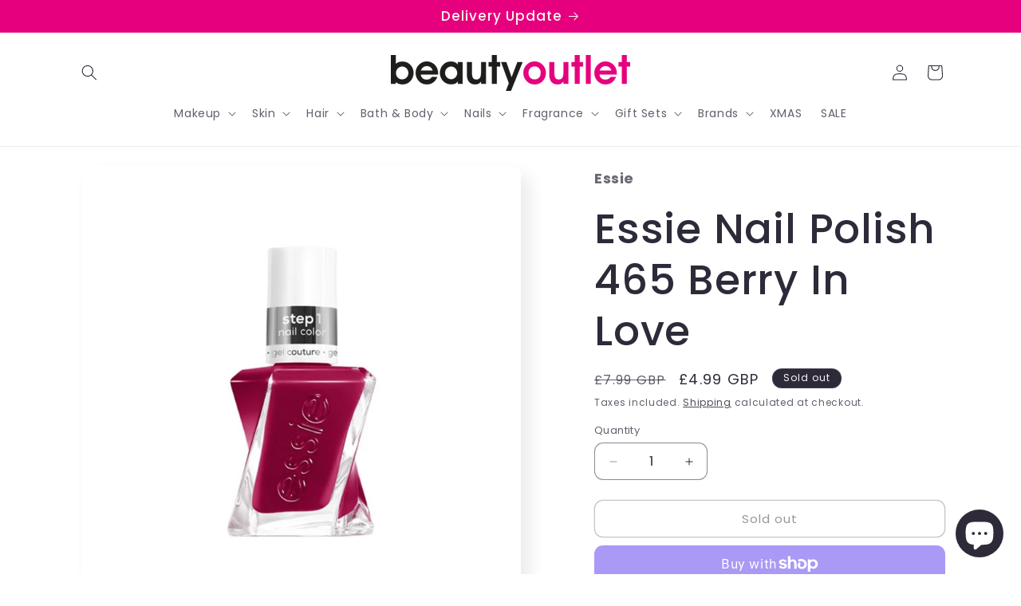

--- FILE ---
content_type: text/html; charset=utf-8
request_url: https://www.beautyoutlet.co.uk/products/essie-n-p-berry-in-love
body_size: 39975
content:
<!doctype html>
<html class="js" lang="en">
  <head>
    <meta charset="utf-8">
    <meta http-equiv="X-UA-Compatible" content="IE=edge">
    <meta name="viewport" content="width=device-width,initial-scale=1">
    <meta name="theme-color" content="">
    <link rel="canonical" href="https://www.beautyoutlet.co.uk/products/essie-n-p-berry-in-love"><link rel="icon" type="image/png" href="//www.beautyoutlet.co.uk/cdn/shop/files/bo.png?crop=center&height=32&v=1696504483&width=32"><link rel="preconnect" href="https://fonts.shopifycdn.com" crossorigin><title>
      Essie Nail Polish 465 Berry In Love
 &ndash; Beauty Outlet</title>

    
      <meta name="description" content="Indulge in the rich and luxurious color of Essie Nail Polish 465 Berry In Love. This deep berry shade will add a pop of color to any outfit, while the high-quality formula ensures long-lasting wear. Get salon-quality nails with the ease and convenience of at-home application. Make a statement with every stroke of this ">
    

    

<meta property="og:site_name" content="Beauty Outlet">
<meta property="og:url" content="https://www.beautyoutlet.co.uk/products/essie-n-p-berry-in-love">
<meta property="og:title" content="Essie Nail Polish 465 Berry In Love">
<meta property="og:type" content="product">
<meta property="og:description" content="Indulge in the rich and luxurious color of Essie Nail Polish 465 Berry In Love. This deep berry shade will add a pop of color to any outfit, while the high-quality formula ensures long-lasting wear. Get salon-quality nails with the ease and convenience of at-home application. Make a statement with every stroke of this "><meta property="og:image" content="http://www.beautyoutlet.co.uk/cdn/shop/files/BerryInLove1.jpg?v=1723034615">
  <meta property="og:image:secure_url" content="https://www.beautyoutlet.co.uk/cdn/shop/files/BerryInLove1.jpg?v=1723034615">
  <meta property="og:image:width" content="720">
  <meta property="og:image:height" content="720"><meta property="og:price:amount" content="4.99">
  <meta property="og:price:currency" content="GBP"><meta name="twitter:site" content="@beauty_outlet"><meta name="twitter:card" content="summary_large_image">
<meta name="twitter:title" content="Essie Nail Polish 465 Berry In Love">
<meta name="twitter:description" content="Indulge in the rich and luxurious color of Essie Nail Polish 465 Berry In Love. This deep berry shade will add a pop of color to any outfit, while the high-quality formula ensures long-lasting wear. Get salon-quality nails with the ease and convenience of at-home application. Make a statement with every stroke of this ">


    <script src="//www.beautyoutlet.co.uk/cdn/shop/t/27/assets/constants.js?v=132983761750457495441754471227" defer="defer"></script>
    <script src="//www.beautyoutlet.co.uk/cdn/shop/t/27/assets/pubsub.js?v=25310214064522200911754471227" defer="defer"></script>
    <script src="//www.beautyoutlet.co.uk/cdn/shop/t/27/assets/global.js?v=7301445359237545521754471227" defer="defer"></script>
    <script src="//www.beautyoutlet.co.uk/cdn/shop/t/27/assets/details-disclosure.js?v=13653116266235556501754471227" defer="defer"></script>
    <script src="//www.beautyoutlet.co.uk/cdn/shop/t/27/assets/details-modal.js?v=25581673532751508451754471227" defer="defer"></script>
    <script src="//www.beautyoutlet.co.uk/cdn/shop/t/27/assets/search-form.js?v=133129549252120666541754471227" defer="defer"></script><script src="//www.beautyoutlet.co.uk/cdn/shop/t/27/assets/animations.js?v=88693664871331136111754471227" defer="defer"></script><script>window.performance && window.performance.mark && window.performance.mark('shopify.content_for_header.start');</script><meta name="facebook-domain-verification" content="un7ln2kh46od72q4qx4fkekcsw9kn7">
<meta name="facebook-domain-verification" content="un7ln2kh46od72q4qx4fkekcsw9kn7">
<meta name="google-site-verification" content="0DvDShHsegTop4w1EGwRLMebIvBvCan0K6VLApDZJIQ">
<meta id="shopify-digital-wallet" name="shopify-digital-wallet" content="/63909232874/digital_wallets/dialog">
<meta name="shopify-checkout-api-token" content="e25f557e2c28f6177451d50b52af3fff">
<link rel="alternate" type="application/json+oembed" href="https://www.beautyoutlet.co.uk/products/essie-n-p-berry-in-love.oembed">
<script async="async" src="/checkouts/internal/preloads.js?locale=en-GB"></script>
<link rel="preconnect" href="https://shop.app" crossorigin="anonymous">
<script async="async" src="https://shop.app/checkouts/internal/preloads.js?locale=en-GB&shop_id=63909232874" crossorigin="anonymous"></script>
<script id="apple-pay-shop-capabilities" type="application/json">{"shopId":63909232874,"countryCode":"GB","currencyCode":"GBP","merchantCapabilities":["supports3DS"],"merchantId":"gid:\/\/shopify\/Shop\/63909232874","merchantName":"Beauty Outlet","requiredBillingContactFields":["postalAddress","email","phone"],"requiredShippingContactFields":["postalAddress","email","phone"],"shippingType":"shipping","supportedNetworks":["visa","maestro","masterCard"],"total":{"type":"pending","label":"Beauty Outlet","amount":"1.00"},"shopifyPaymentsEnabled":true,"supportsSubscriptions":true}</script>
<script id="shopify-features" type="application/json">{"accessToken":"e25f557e2c28f6177451d50b52af3fff","betas":["rich-media-storefront-analytics"],"domain":"www.beautyoutlet.co.uk","predictiveSearch":true,"shopId":63909232874,"locale":"en"}</script>
<script>var Shopify = Shopify || {};
Shopify.shop = "beauty-outlet-ltd.myshopify.com";
Shopify.locale = "en";
Shopify.currency = {"active":"GBP","rate":"1.0"};
Shopify.country = "GB";
Shopify.theme = {"name":"Copy of Sense V15.4","id":181969912185,"schema_name":"Sense","schema_version":"15.4.0","theme_store_id":1356,"role":"main"};
Shopify.theme.handle = "null";
Shopify.theme.style = {"id":null,"handle":null};
Shopify.cdnHost = "www.beautyoutlet.co.uk/cdn";
Shopify.routes = Shopify.routes || {};
Shopify.routes.root = "/";</script>
<script type="module">!function(o){(o.Shopify=o.Shopify||{}).modules=!0}(window);</script>
<script>!function(o){function n(){var o=[];function n(){o.push(Array.prototype.slice.apply(arguments))}return n.q=o,n}var t=o.Shopify=o.Shopify||{};t.loadFeatures=n(),t.autoloadFeatures=n()}(window);</script>
<script>
  window.ShopifyPay = window.ShopifyPay || {};
  window.ShopifyPay.apiHost = "shop.app\/pay";
  window.ShopifyPay.redirectState = null;
</script>
<script id="shop-js-analytics" type="application/json">{"pageType":"product"}</script>
<script defer="defer" async type="module" src="//www.beautyoutlet.co.uk/cdn/shopifycloud/shop-js/modules/v2/client.init-shop-cart-sync_C5BV16lS.en.esm.js"></script>
<script defer="defer" async type="module" src="//www.beautyoutlet.co.uk/cdn/shopifycloud/shop-js/modules/v2/chunk.common_CygWptCX.esm.js"></script>
<script type="module">
  await import("//www.beautyoutlet.co.uk/cdn/shopifycloud/shop-js/modules/v2/client.init-shop-cart-sync_C5BV16lS.en.esm.js");
await import("//www.beautyoutlet.co.uk/cdn/shopifycloud/shop-js/modules/v2/chunk.common_CygWptCX.esm.js");

  window.Shopify.SignInWithShop?.initShopCartSync?.({"fedCMEnabled":true,"windoidEnabled":true});

</script>
<script>
  window.Shopify = window.Shopify || {};
  if (!window.Shopify.featureAssets) window.Shopify.featureAssets = {};
  window.Shopify.featureAssets['shop-js'] = {"shop-cart-sync":["modules/v2/client.shop-cart-sync_ZFArdW7E.en.esm.js","modules/v2/chunk.common_CygWptCX.esm.js"],"init-fed-cm":["modules/v2/client.init-fed-cm_CmiC4vf6.en.esm.js","modules/v2/chunk.common_CygWptCX.esm.js"],"shop-button":["modules/v2/client.shop-button_tlx5R9nI.en.esm.js","modules/v2/chunk.common_CygWptCX.esm.js"],"shop-cash-offers":["modules/v2/client.shop-cash-offers_DOA2yAJr.en.esm.js","modules/v2/chunk.common_CygWptCX.esm.js","modules/v2/chunk.modal_D71HUcav.esm.js"],"init-windoid":["modules/v2/client.init-windoid_sURxWdc1.en.esm.js","modules/v2/chunk.common_CygWptCX.esm.js"],"shop-toast-manager":["modules/v2/client.shop-toast-manager_ClPi3nE9.en.esm.js","modules/v2/chunk.common_CygWptCX.esm.js"],"init-shop-email-lookup-coordinator":["modules/v2/client.init-shop-email-lookup-coordinator_B8hsDcYM.en.esm.js","modules/v2/chunk.common_CygWptCX.esm.js"],"init-shop-cart-sync":["modules/v2/client.init-shop-cart-sync_C5BV16lS.en.esm.js","modules/v2/chunk.common_CygWptCX.esm.js"],"avatar":["modules/v2/client.avatar_BTnouDA3.en.esm.js"],"pay-button":["modules/v2/client.pay-button_FdsNuTd3.en.esm.js","modules/v2/chunk.common_CygWptCX.esm.js"],"init-customer-accounts":["modules/v2/client.init-customer-accounts_DxDtT_ad.en.esm.js","modules/v2/client.shop-login-button_C5VAVYt1.en.esm.js","modules/v2/chunk.common_CygWptCX.esm.js","modules/v2/chunk.modal_D71HUcav.esm.js"],"init-shop-for-new-customer-accounts":["modules/v2/client.init-shop-for-new-customer-accounts_ChsxoAhi.en.esm.js","modules/v2/client.shop-login-button_C5VAVYt1.en.esm.js","modules/v2/chunk.common_CygWptCX.esm.js","modules/v2/chunk.modal_D71HUcav.esm.js"],"shop-login-button":["modules/v2/client.shop-login-button_C5VAVYt1.en.esm.js","modules/v2/chunk.common_CygWptCX.esm.js","modules/v2/chunk.modal_D71HUcav.esm.js"],"init-customer-accounts-sign-up":["modules/v2/client.init-customer-accounts-sign-up_CPSyQ0Tj.en.esm.js","modules/v2/client.shop-login-button_C5VAVYt1.en.esm.js","modules/v2/chunk.common_CygWptCX.esm.js","modules/v2/chunk.modal_D71HUcav.esm.js"],"shop-follow-button":["modules/v2/client.shop-follow-button_Cva4Ekp9.en.esm.js","modules/v2/chunk.common_CygWptCX.esm.js","modules/v2/chunk.modal_D71HUcav.esm.js"],"checkout-modal":["modules/v2/client.checkout-modal_BPM8l0SH.en.esm.js","modules/v2/chunk.common_CygWptCX.esm.js","modules/v2/chunk.modal_D71HUcav.esm.js"],"lead-capture":["modules/v2/client.lead-capture_Bi8yE_yS.en.esm.js","modules/v2/chunk.common_CygWptCX.esm.js","modules/v2/chunk.modal_D71HUcav.esm.js"],"shop-login":["modules/v2/client.shop-login_D6lNrXab.en.esm.js","modules/v2/chunk.common_CygWptCX.esm.js","modules/v2/chunk.modal_D71HUcav.esm.js"],"payment-terms":["modules/v2/client.payment-terms_CZxnsJam.en.esm.js","modules/v2/chunk.common_CygWptCX.esm.js","modules/v2/chunk.modal_D71HUcav.esm.js"]};
</script>
<script>(function() {
  var isLoaded = false;
  function asyncLoad() {
    if (isLoaded) return;
    isLoaded = true;
    var urls = ["https:\/\/tnc-app.herokuapp.com\/get_script\/f41e7ee6724811ee8639b6b2ee0763c5.js?v=142410\u0026shop=beauty-outlet-ltd.myshopify.com"];
    for (var i = 0; i < urls.length; i++) {
      var s = document.createElement('script');
      s.type = 'text/javascript';
      s.async = true;
      s.src = urls[i];
      var x = document.getElementsByTagName('script')[0];
      x.parentNode.insertBefore(s, x);
    }
  };
  if(window.attachEvent) {
    window.attachEvent('onload', asyncLoad);
  } else {
    window.addEventListener('load', asyncLoad, false);
  }
})();</script>
<script id="__st">var __st={"a":63909232874,"offset":0,"reqid":"4635088c-ba47-4bda-a105-811e44228bf5-1768664937","pageurl":"www.beautyoutlet.co.uk\/products\/essie-n-p-berry-in-love","u":"62da416130d2","p":"product","rtyp":"product","rid":8119762583786};</script>
<script>window.ShopifyPaypalV4VisibilityTracking = true;</script>
<script id="captcha-bootstrap">!function(){'use strict';const t='contact',e='account',n='new_comment',o=[[t,t],['blogs',n],['comments',n],[t,'customer']],c=[[e,'customer_login'],[e,'guest_login'],[e,'recover_customer_password'],[e,'create_customer']],r=t=>t.map((([t,e])=>`form[action*='/${t}']:not([data-nocaptcha='true']) input[name='form_type'][value='${e}']`)).join(','),a=t=>()=>t?[...document.querySelectorAll(t)].map((t=>t.form)):[];function s(){const t=[...o],e=r(t);return a(e)}const i='password',u='form_key',d=['recaptcha-v3-token','g-recaptcha-response','h-captcha-response',i],f=()=>{try{return window.sessionStorage}catch{return}},m='__shopify_v',_=t=>t.elements[u];function p(t,e,n=!1){try{const o=window.sessionStorage,c=JSON.parse(o.getItem(e)),{data:r}=function(t){const{data:e,action:n}=t;return t[m]||n?{data:e,action:n}:{data:t,action:n}}(c);for(const[e,n]of Object.entries(r))t.elements[e]&&(t.elements[e].value=n);n&&o.removeItem(e)}catch(o){console.error('form repopulation failed',{error:o})}}const l='form_type',E='cptcha';function T(t){t.dataset[E]=!0}const w=window,h=w.document,L='Shopify',v='ce_forms',y='captcha';let A=!1;((t,e)=>{const n=(g='f06e6c50-85a8-45c8-87d0-21a2b65856fe',I='https://cdn.shopify.com/shopifycloud/storefront-forms-hcaptcha/ce_storefront_forms_captcha_hcaptcha.v1.5.2.iife.js',D={infoText:'Protected by hCaptcha',privacyText:'Privacy',termsText:'Terms'},(t,e,n)=>{const o=w[L][v],c=o.bindForm;if(c)return c(t,g,e,D).then(n);var r;o.q.push([[t,g,e,D],n]),r=I,A||(h.body.append(Object.assign(h.createElement('script'),{id:'captcha-provider',async:!0,src:r})),A=!0)});var g,I,D;w[L]=w[L]||{},w[L][v]=w[L][v]||{},w[L][v].q=[],w[L][y]=w[L][y]||{},w[L][y].protect=function(t,e){n(t,void 0,e),T(t)},Object.freeze(w[L][y]),function(t,e,n,w,h,L){const[v,y,A,g]=function(t,e,n){const i=e?o:[],u=t?c:[],d=[...i,...u],f=r(d),m=r(i),_=r(d.filter((([t,e])=>n.includes(e))));return[a(f),a(m),a(_),s()]}(w,h,L),I=t=>{const e=t.target;return e instanceof HTMLFormElement?e:e&&e.form},D=t=>v().includes(t);t.addEventListener('submit',(t=>{const e=I(t);if(!e)return;const n=D(e)&&!e.dataset.hcaptchaBound&&!e.dataset.recaptchaBound,o=_(e),c=g().includes(e)&&(!o||!o.value);(n||c)&&t.preventDefault(),c&&!n&&(function(t){try{if(!f())return;!function(t){const e=f();if(!e)return;const n=_(t);if(!n)return;const o=n.value;o&&e.removeItem(o)}(t);const e=Array.from(Array(32),(()=>Math.random().toString(36)[2])).join('');!function(t,e){_(t)||t.append(Object.assign(document.createElement('input'),{type:'hidden',name:u})),t.elements[u].value=e}(t,e),function(t,e){const n=f();if(!n)return;const o=[...t.querySelectorAll(`input[type='${i}']`)].map((({name:t})=>t)),c=[...d,...o],r={};for(const[a,s]of new FormData(t).entries())c.includes(a)||(r[a]=s);n.setItem(e,JSON.stringify({[m]:1,action:t.action,data:r}))}(t,e)}catch(e){console.error('failed to persist form',e)}}(e),e.submit())}));const S=(t,e)=>{t&&!t.dataset[E]&&(n(t,e.some((e=>e===t))),T(t))};for(const o of['focusin','change'])t.addEventListener(o,(t=>{const e=I(t);D(e)&&S(e,y())}));const B=e.get('form_key'),M=e.get(l),P=B&&M;t.addEventListener('DOMContentLoaded',(()=>{const t=y();if(P)for(const e of t)e.elements[l].value===M&&p(e,B);[...new Set([...A(),...v().filter((t=>'true'===t.dataset.shopifyCaptcha))])].forEach((e=>S(e,t)))}))}(h,new URLSearchParams(w.location.search),n,t,e,['guest_login'])})(!0,!0)}();</script>
<script integrity="sha256-4kQ18oKyAcykRKYeNunJcIwy7WH5gtpwJnB7kiuLZ1E=" data-source-attribution="shopify.loadfeatures" defer="defer" src="//www.beautyoutlet.co.uk/cdn/shopifycloud/storefront/assets/storefront/load_feature-a0a9edcb.js" crossorigin="anonymous"></script>
<script crossorigin="anonymous" defer="defer" src="//www.beautyoutlet.co.uk/cdn/shopifycloud/storefront/assets/shopify_pay/storefront-65b4c6d7.js?v=20250812"></script>
<script data-source-attribution="shopify.dynamic_checkout.dynamic.init">var Shopify=Shopify||{};Shopify.PaymentButton=Shopify.PaymentButton||{isStorefrontPortableWallets:!0,init:function(){window.Shopify.PaymentButton.init=function(){};var t=document.createElement("script");t.src="https://www.beautyoutlet.co.uk/cdn/shopifycloud/portable-wallets/latest/portable-wallets.en.js",t.type="module",document.head.appendChild(t)}};
</script>
<script data-source-attribution="shopify.dynamic_checkout.buyer_consent">
  function portableWalletsHideBuyerConsent(e){var t=document.getElementById("shopify-buyer-consent"),n=document.getElementById("shopify-subscription-policy-button");t&&n&&(t.classList.add("hidden"),t.setAttribute("aria-hidden","true"),n.removeEventListener("click",e))}function portableWalletsShowBuyerConsent(e){var t=document.getElementById("shopify-buyer-consent"),n=document.getElementById("shopify-subscription-policy-button");t&&n&&(t.classList.remove("hidden"),t.removeAttribute("aria-hidden"),n.addEventListener("click",e))}window.Shopify?.PaymentButton&&(window.Shopify.PaymentButton.hideBuyerConsent=portableWalletsHideBuyerConsent,window.Shopify.PaymentButton.showBuyerConsent=portableWalletsShowBuyerConsent);
</script>
<script>
  function portableWalletsCleanup(e){e&&e.src&&console.error("Failed to load portable wallets script "+e.src);var t=document.querySelectorAll("shopify-accelerated-checkout .shopify-payment-button__skeleton, shopify-accelerated-checkout-cart .wallet-cart-button__skeleton"),e=document.getElementById("shopify-buyer-consent");for(let e=0;e<t.length;e++)t[e].remove();e&&e.remove()}function portableWalletsNotLoadedAsModule(e){e instanceof ErrorEvent&&"string"==typeof e.message&&e.message.includes("import.meta")&&"string"==typeof e.filename&&e.filename.includes("portable-wallets")&&(window.removeEventListener("error",portableWalletsNotLoadedAsModule),window.Shopify.PaymentButton.failedToLoad=e,"loading"===document.readyState?document.addEventListener("DOMContentLoaded",window.Shopify.PaymentButton.init):window.Shopify.PaymentButton.init())}window.addEventListener("error",portableWalletsNotLoadedAsModule);
</script>

<script type="module" src="https://www.beautyoutlet.co.uk/cdn/shopifycloud/portable-wallets/latest/portable-wallets.en.js" onError="portableWalletsCleanup(this)" crossorigin="anonymous"></script>
<script nomodule>
  document.addEventListener("DOMContentLoaded", portableWalletsCleanup);
</script>

<script id='scb4127' type='text/javascript' async='' src='https://www.beautyoutlet.co.uk/cdn/shopifycloud/privacy-banner/storefront-banner.js'></script><link id="shopify-accelerated-checkout-styles" rel="stylesheet" media="screen" href="https://www.beautyoutlet.co.uk/cdn/shopifycloud/portable-wallets/latest/accelerated-checkout-backwards-compat.css" crossorigin="anonymous">
<style id="shopify-accelerated-checkout-cart">
        #shopify-buyer-consent {
  margin-top: 1em;
  display: inline-block;
  width: 100%;
}

#shopify-buyer-consent.hidden {
  display: none;
}

#shopify-subscription-policy-button {
  background: none;
  border: none;
  padding: 0;
  text-decoration: underline;
  font-size: inherit;
  cursor: pointer;
}

#shopify-subscription-policy-button::before {
  box-shadow: none;
}

      </style>
<script id="sections-script" data-sections="header" defer="defer" src="//www.beautyoutlet.co.uk/cdn/shop/t/27/compiled_assets/scripts.js?v=3704"></script>
<script>window.performance && window.performance.mark && window.performance.mark('shopify.content_for_header.end');</script>


    <style data-shopify>
      @font-face {
  font-family: Poppins;
  font-weight: 400;
  font-style: normal;
  font-display: swap;
  src: url("//www.beautyoutlet.co.uk/cdn/fonts/poppins/poppins_n4.0ba78fa5af9b0e1a374041b3ceaadf0a43b41362.woff2") format("woff2"),
       url("//www.beautyoutlet.co.uk/cdn/fonts/poppins/poppins_n4.214741a72ff2596839fc9760ee7a770386cf16ca.woff") format("woff");
}

      @font-face {
  font-family: Poppins;
  font-weight: 700;
  font-style: normal;
  font-display: swap;
  src: url("//www.beautyoutlet.co.uk/cdn/fonts/poppins/poppins_n7.56758dcf284489feb014a026f3727f2f20a54626.woff2") format("woff2"),
       url("//www.beautyoutlet.co.uk/cdn/fonts/poppins/poppins_n7.f34f55d9b3d3205d2cd6f64955ff4b36f0cfd8da.woff") format("woff");
}

      @font-face {
  font-family: Poppins;
  font-weight: 400;
  font-style: italic;
  font-display: swap;
  src: url("//www.beautyoutlet.co.uk/cdn/fonts/poppins/poppins_i4.846ad1e22474f856bd6b81ba4585a60799a9f5d2.woff2") format("woff2"),
       url("//www.beautyoutlet.co.uk/cdn/fonts/poppins/poppins_i4.56b43284e8b52fc64c1fd271f289a39e8477e9ec.woff") format("woff");
}

      @font-face {
  font-family: Poppins;
  font-weight: 700;
  font-style: italic;
  font-display: swap;
  src: url("//www.beautyoutlet.co.uk/cdn/fonts/poppins/poppins_i7.42fd71da11e9d101e1e6c7932199f925f9eea42d.woff2") format("woff2"),
       url("//www.beautyoutlet.co.uk/cdn/fonts/poppins/poppins_i7.ec8499dbd7616004e21155106d13837fff4cf556.woff") format("woff");
}

      @font-face {
  font-family: Poppins;
  font-weight: 500;
  font-style: normal;
  font-display: swap;
  src: url("//www.beautyoutlet.co.uk/cdn/fonts/poppins/poppins_n5.ad5b4b72b59a00358afc706450c864c3c8323842.woff2") format("woff2"),
       url("//www.beautyoutlet.co.uk/cdn/fonts/poppins/poppins_n5.33757fdf985af2d24b32fcd84c9a09224d4b2c39.woff") format("woff");
}


      
        :root,
        .color-background-1 {
          --color-background: 255,255,255;
        
          --gradient-background: linear-gradient(180deg, rgba(255, 255, 255, 1), rgba(255, 255, 255, 1) 97%);
        

        

        --color-foreground: 46,42,57;
        --color-background-contrast: 191,191,191;
        --color-shadow: 46,42,57;
        --color-button: 230,0,126;
        --color-button-text: 255,255,255;
        --color-secondary-button: 255,255,255;
        --color-secondary-button-text: 46,42,57;
        --color-link: 46,42,57;
        --color-badge-foreground: 46,42,57;
        --color-badge-background: 255,255,255;
        --color-badge-border: 46,42,57;
        --payment-terms-background-color: rgb(255 255 255);
      }
      
        
        .color-background-2 {
          --color-background: 230,0,126;
        
          --gradient-background: #e6007e;
        

        

        --color-foreground: 46,42,57;
        --color-background-contrast: 103,0,56;
        --color-shadow: 46,42,57;
        --color-button: 46,42,57;
        --color-button-text: 255,255,255;
        --color-secondary-button: 230,0,126;
        --color-secondary-button-text: 46,42,57;
        --color-link: 46,42,57;
        --color-badge-foreground: 46,42,57;
        --color-badge-background: 230,0,126;
        --color-badge-border: 46,42,57;
        --payment-terms-background-color: rgb(230 0 126);
      }
      
        
        .color-inverse {
          --color-background: 46,42,57;
        
          --gradient-background: #2e2a39;
        

        

        --color-foreground: 253,251,247;
        --color-background-contrast: 58,53,72;
        --color-shadow: 46,42,57;
        --color-button: 253,251,247;
        --color-button-text: 46,42,57;
        --color-secondary-button: 46,42,57;
        --color-secondary-button-text: 253,251,247;
        --color-link: 253,251,247;
        --color-badge-foreground: 253,251,247;
        --color-badge-background: 46,42,57;
        --color-badge-border: 253,251,247;
        --payment-terms-background-color: rgb(46 42 57);
      }
      
        
        .color-accent-1 {
          --color-background: 230,0,126;
        
          --gradient-background: #e6007e;
        

        

        --color-foreground: 250,247,242;
        --color-background-contrast: 103,0,56;
        --color-shadow: 46,42,57;
        --color-button: 250,247,242;
        --color-button-text: 255,255,255;
        --color-secondary-button: 230,0,126;
        --color-secondary-button-text: 255,255,255;
        --color-link: 255,255,255;
        --color-badge-foreground: 250,247,242;
        --color-badge-background: 230,0,126;
        --color-badge-border: 250,247,242;
        --payment-terms-background-color: rgb(230 0 126);
      }
      
        
        .color-accent-2 {
          --color-background: 230,0,126;
        
          --gradient-background: #e6007e;
        

        

        --color-foreground: 250,247,242;
        --color-background-contrast: 103,0,56;
        --color-shadow: 46,42,57;
        --color-button: 250,247,242;
        --color-button-text: 230,0,126;
        --color-secondary-button: 230,0,126;
        --color-secondary-button-text: 250,247,242;
        --color-link: 250,247,242;
        --color-badge-foreground: 250,247,242;
        --color-badge-background: 230,0,126;
        --color-badge-border: 250,247,242;
        --payment-terms-background-color: rgb(230 0 126);
      }
      
        
        .color-scheme-2352b78e-f2a1-4dd1-8602-05e955180906 {
          --color-background: 0,0,0;
        
          --gradient-background: linear-gradient(180deg, rgba(0, 0, 0, 1), rgba(0, 0, 0, 1) 94%);
        

        

        --color-foreground: 255,255,255;
        --color-background-contrast: 128,128,128;
        --color-shadow: 0,0,0;
        --color-button: 0,0,0;
        --color-button-text: 255,255,255;
        --color-secondary-button: 0,0,0;
        --color-secondary-button-text: 0,0,0;
        --color-link: 0,0,0;
        --color-badge-foreground: 255,255,255;
        --color-badge-background: 0,0,0;
        --color-badge-border: 255,255,255;
        --payment-terms-background-color: rgb(0 0 0);
      }
      

      body, .color-background-1, .color-background-2, .color-inverse, .color-accent-1, .color-accent-2, .color-scheme-2352b78e-f2a1-4dd1-8602-05e955180906 {
        color: rgba(var(--color-foreground), 0.75);
        background-color: rgb(var(--color-background));
      }

      :root {
        --font-body-family: Poppins, sans-serif;
        --font-body-style: normal;
        --font-body-weight: 400;
        --font-body-weight-bold: 700;

        --font-heading-family: Poppins, sans-serif;
        --font-heading-style: normal;
        --font-heading-weight: 500;

        --font-body-scale: 1.0;
        --font-heading-scale: 1.3;

        --media-padding: px;
        --media-border-opacity: 0.1;
        --media-border-width: 0px;
        --media-radius: 12px;
        --media-shadow-opacity: 0.1;
        --media-shadow-horizontal-offset: 10px;
        --media-shadow-vertical-offset: 12px;
        --media-shadow-blur-radius: 20px;
        --media-shadow-visible: 1;

        --page-width: 120rem;
        --page-width-margin: 0rem;

        --product-card-image-padding: 0.0rem;
        --product-card-corner-radius: 1.2rem;
        --product-card-text-alignment: center;
        --product-card-border-width: 0.0rem;
        --product-card-border-opacity: 0.1;
        --product-card-shadow-opacity: 0.05;
        --product-card-shadow-visible: 1;
        --product-card-shadow-horizontal-offset: 1.0rem;
        --product-card-shadow-vertical-offset: 1.0rem;
        --product-card-shadow-blur-radius: 3.5rem;

        --collection-card-image-padding: 0.0rem;
        --collection-card-corner-radius: 0.0rem;
        --collection-card-text-alignment: left;
        --collection-card-border-width: 0.0rem;
        --collection-card-border-opacity: 0.0;
        --collection-card-shadow-opacity: 0.1;
        --collection-card-shadow-visible: 1;
        --collection-card-shadow-horizontal-offset: 0.0rem;
        --collection-card-shadow-vertical-offset: 0.0rem;
        --collection-card-shadow-blur-radius: 0.0rem;

        --blog-card-image-padding: 0.0rem;
        --blog-card-corner-radius: 0.0rem;
        --blog-card-text-alignment: left;
        --blog-card-border-width: 0.0rem;
        --blog-card-border-opacity: 0.0;
        --blog-card-shadow-opacity: 0.1;
        --blog-card-shadow-visible: 1;
        --blog-card-shadow-horizontal-offset: 0.0rem;
        --blog-card-shadow-vertical-offset: 0.0rem;
        --blog-card-shadow-blur-radius: 0.0rem;

        --badge-corner-radius: 2.0rem;

        --popup-border-width: 1px;
        --popup-border-opacity: 0.1;
        --popup-corner-radius: 22px;
        --popup-shadow-opacity: 0.1;
        --popup-shadow-horizontal-offset: 10px;
        --popup-shadow-vertical-offset: 12px;
        --popup-shadow-blur-radius: 20px;

        --drawer-border-width: 1px;
        --drawer-border-opacity: 0.1;
        --drawer-shadow-opacity: 0.0;
        --drawer-shadow-horizontal-offset: 0px;
        --drawer-shadow-vertical-offset: 4px;
        --drawer-shadow-blur-radius: 5px;

        --spacing-sections-desktop: 36px;
        --spacing-sections-mobile: 25px;

        --grid-desktop-vertical-spacing: 40px;
        --grid-desktop-horizontal-spacing: 40px;
        --grid-mobile-vertical-spacing: 20px;
        --grid-mobile-horizontal-spacing: 20px;

        --text-boxes-border-opacity: 0.1;
        --text-boxes-border-width: 0px;
        --text-boxes-radius: 24px;
        --text-boxes-shadow-opacity: 0.0;
        --text-boxes-shadow-visible: 0;
        --text-boxes-shadow-horizontal-offset: 10px;
        --text-boxes-shadow-vertical-offset: 12px;
        --text-boxes-shadow-blur-radius: 20px;

        --buttons-radius: 10px;
        --buttons-radius-outset: 11px;
        --buttons-border-width: 1px;
        --buttons-border-opacity: 0.55;
        --buttons-shadow-opacity: 0.0;
        --buttons-shadow-visible: 0;
        --buttons-shadow-horizontal-offset: 0px;
        --buttons-shadow-vertical-offset: 4px;
        --buttons-shadow-blur-radius: 5px;
        --buttons-border-offset: 0.3px;

        --inputs-radius: 10px;
        --inputs-border-width: 1px;
        --inputs-border-opacity: 0.55;
        --inputs-shadow-opacity: 0.0;
        --inputs-shadow-horizontal-offset: 0px;
        --inputs-margin-offset: 0px;
        --inputs-shadow-vertical-offset: 4px;
        --inputs-shadow-blur-radius: 5px;
        --inputs-radius-outset: 11px;

        --variant-pills-radius: 10px;
        --variant-pills-border-width: 0px;
        --variant-pills-border-opacity: 0.1;
        --variant-pills-shadow-opacity: 0.0;
        --variant-pills-shadow-horizontal-offset: 0px;
        --variant-pills-shadow-vertical-offset: 4px;
        --variant-pills-shadow-blur-radius: 5px;
      }

      *,
      *::before,
      *::after {
        box-sizing: inherit;
      }

      html {
        box-sizing: border-box;
        font-size: calc(var(--font-body-scale) * 62.5%);
        height: 100%;
      }

      body {
        display: grid;
        grid-template-rows: auto auto 1fr auto;
        grid-template-columns: 100%;
        min-height: 100%;
        margin: 0;
        font-size: 1.5rem;
        letter-spacing: 0.06rem;
        line-height: calc(1 + 0.8 / var(--font-body-scale));
        font-family: var(--font-body-family);
        font-style: var(--font-body-style);
        font-weight: var(--font-body-weight);
      }

      @media screen and (min-width: 750px) {
        body {
          font-size: 1.6rem;
        }
      }
    </style>

    <link href="//www.beautyoutlet.co.uk/cdn/shop/t/27/assets/base.css?v=159841507637079171801754471227" rel="stylesheet" type="text/css" media="all" />
    <link rel="stylesheet" href="//www.beautyoutlet.co.uk/cdn/shop/t/27/assets/component-cart-items.css?v=13033300910818915211754471227" media="print" onload="this.media='all'">
      <link rel="preload" as="font" href="//www.beautyoutlet.co.uk/cdn/fonts/poppins/poppins_n4.0ba78fa5af9b0e1a374041b3ceaadf0a43b41362.woff2" type="font/woff2" crossorigin>
      

      <link rel="preload" as="font" href="//www.beautyoutlet.co.uk/cdn/fonts/poppins/poppins_n5.ad5b4b72b59a00358afc706450c864c3c8323842.woff2" type="font/woff2" crossorigin>
      
<link href="//www.beautyoutlet.co.uk/cdn/shop/t/27/assets/component-localization-form.css?v=170315343355214948141754471227" rel="stylesheet" type="text/css" media="all" />
      <script src="//www.beautyoutlet.co.uk/cdn/shop/t/27/assets/localization-form.js?v=144176611646395275351754471227" defer="defer"></script><link
        rel="stylesheet"
        href="//www.beautyoutlet.co.uk/cdn/shop/t/27/assets/component-predictive-search.css?v=118923337488134913561754471227"
        media="print"
        onload="this.media='all'"
      ><script>
      if (Shopify.designMode) {
        document.documentElement.classList.add('shopify-design-mode');
      }
    </script>
  
<!--DOOFINDER-SHOPIFY--> <script>
  (function(w, k) {w[k] = window[k] || function () { (window[k].q = window[k].q || []).push(arguments) }})(window, "doofinderApp")
  var dfKvCustomerEmail = "";

  doofinderApp("config", "currency", Shopify.currency.active);
  doofinderApp("config", "language", Shopify.locale);
  let context = Shopify.country;
  
  doofinderApp("config", "priceName", context);
  localStorage.setItem("shopify-language", Shopify.locale);

  doofinderApp("init", "layer", {
    params:{
      "":{
        exclude: {
          not_published_in: [context]
        }
      },
      "product":{
        exclude: {
          not_published_in: [context]
        }
      }
    }
  });
</script>
<script src="https://eu1-config.doofinder.com/2.x/ac048cf0-3524-455e-9ba2-3d2ab71a5093.js" async></script> <!--/DOOFINDER-SHOPIFY-->
<!-- BEGIN app block: shopify://apps/klaviyo-email-marketing-sms/blocks/klaviyo-onsite-embed/2632fe16-c075-4321-a88b-50b567f42507 -->












  <script async src="https://static.klaviyo.com/onsite/js/SWKLaW/klaviyo.js?company_id=SWKLaW"></script>
  <script>!function(){if(!window.klaviyo){window._klOnsite=window._klOnsite||[];try{window.klaviyo=new Proxy({},{get:function(n,i){return"push"===i?function(){var n;(n=window._klOnsite).push.apply(n,arguments)}:function(){for(var n=arguments.length,o=new Array(n),w=0;w<n;w++)o[w]=arguments[w];var t="function"==typeof o[o.length-1]?o.pop():void 0,e=new Promise((function(n){window._klOnsite.push([i].concat(o,[function(i){t&&t(i),n(i)}]))}));return e}}})}catch(n){window.klaviyo=window.klaviyo||[],window.klaviyo.push=function(){var n;(n=window._klOnsite).push.apply(n,arguments)}}}}();</script>

  
    <script id="viewed_product">
      if (item == null) {
        var _learnq = _learnq || [];

        var MetafieldReviews = null
        var MetafieldYotpoRating = null
        var MetafieldYotpoCount = null
        var MetafieldLooxRating = null
        var MetafieldLooxCount = null
        var okendoProduct = null
        var okendoProductReviewCount = null
        var okendoProductReviewAverageValue = null
        try {
          // The following fields are used for Customer Hub recently viewed in order to add reviews.
          // This information is not part of __kla_viewed. Instead, it is part of __kla_viewed_reviewed_items
          MetafieldReviews = {};
          MetafieldYotpoRating = null
          MetafieldYotpoCount = null
          MetafieldLooxRating = null
          MetafieldLooxCount = null

          okendoProduct = null
          // If the okendo metafield is not legacy, it will error, which then requires the new json formatted data
          if (okendoProduct && 'error' in okendoProduct) {
            okendoProduct = null
          }
          okendoProductReviewCount = okendoProduct ? okendoProduct.reviewCount : null
          okendoProductReviewAverageValue = okendoProduct ? okendoProduct.reviewAverageValue : null
        } catch (error) {
          console.error('Error in Klaviyo onsite reviews tracking:', error);
        }

        var item = {
          Name: "Essie Nail Polish 465 Berry In Love",
          ProductID: 8119762583786,
          Categories: [],
          ImageURL: "https://www.beautyoutlet.co.uk/cdn/shop/files/BerryInLove1_grande.jpg?v=1723034615",
          URL: "https://www.beautyoutlet.co.uk/products/essie-n-p-berry-in-love",
          Brand: "Essie",
          Price: "£4.99",
          Value: "4.99",
          CompareAtPrice: "£7.99"
        };
        _learnq.push(['track', 'Viewed Product', item]);
        _learnq.push(['trackViewedItem', {
          Title: item.Name,
          ItemId: item.ProductID,
          Categories: item.Categories,
          ImageUrl: item.ImageURL,
          Url: item.URL,
          Metadata: {
            Brand: item.Brand,
            Price: item.Price,
            Value: item.Value,
            CompareAtPrice: item.CompareAtPrice
          },
          metafields:{
            reviews: MetafieldReviews,
            yotpo:{
              rating: MetafieldYotpoRating,
              count: MetafieldYotpoCount,
            },
            loox:{
              rating: MetafieldLooxRating,
              count: MetafieldLooxCount,
            },
            okendo: {
              rating: okendoProductReviewAverageValue,
              count: okendoProductReviewCount,
            }
          }
        }]);
      }
    </script>
  




  <script>
    window.klaviyoReviewsProductDesignMode = false
  </script>







<!-- END app block --><!-- BEGIN app block: shopify://apps/tnc-terms-checkbox/blocks/app-embed/2b45c8fb-5ee2-4392-8a72-b663da1d38ad -->
<script async src="https://app.tncapp.com/get_script/?shop_url=beauty-outlet-ltd.myshopify.com"></script>


<!-- END app block --><script src="https://cdn.shopify.com/extensions/7bc9bb47-adfa-4267-963e-cadee5096caf/inbox-1252/assets/inbox-chat-loader.js" type="text/javascript" defer="defer"></script>
<link href="https://monorail-edge.shopifysvc.com" rel="dns-prefetch">
<script>(function(){if ("sendBeacon" in navigator && "performance" in window) {try {var session_token_from_headers = performance.getEntriesByType('navigation')[0].serverTiming.find(x => x.name == '_s').description;} catch {var session_token_from_headers = undefined;}var session_cookie_matches = document.cookie.match(/_shopify_s=([^;]*)/);var session_token_from_cookie = session_cookie_matches && session_cookie_matches.length === 2 ? session_cookie_matches[1] : "";var session_token = session_token_from_headers || session_token_from_cookie || "";function handle_abandonment_event(e) {var entries = performance.getEntries().filter(function(entry) {return /monorail-edge.shopifysvc.com/.test(entry.name);});if (!window.abandonment_tracked && entries.length === 0) {window.abandonment_tracked = true;var currentMs = Date.now();var navigation_start = performance.timing.navigationStart;var payload = {shop_id: 63909232874,url: window.location.href,navigation_start,duration: currentMs - navigation_start,session_token,page_type: "product"};window.navigator.sendBeacon("https://monorail-edge.shopifysvc.com/v1/produce", JSON.stringify({schema_id: "online_store_buyer_site_abandonment/1.1",payload: payload,metadata: {event_created_at_ms: currentMs,event_sent_at_ms: currentMs}}));}}window.addEventListener('pagehide', handle_abandonment_event);}}());</script>
<script id="web-pixels-manager-setup">(function e(e,d,r,n,o){if(void 0===o&&(o={}),!Boolean(null===(a=null===(i=window.Shopify)||void 0===i?void 0:i.analytics)||void 0===a?void 0:a.replayQueue)){var i,a;window.Shopify=window.Shopify||{};var t=window.Shopify;t.analytics=t.analytics||{};var s=t.analytics;s.replayQueue=[],s.publish=function(e,d,r){return s.replayQueue.push([e,d,r]),!0};try{self.performance.mark("wpm:start")}catch(e){}var l=function(){var e={modern:/Edge?\/(1{2}[4-9]|1[2-9]\d|[2-9]\d{2}|\d{4,})\.\d+(\.\d+|)|Firefox\/(1{2}[4-9]|1[2-9]\d|[2-9]\d{2}|\d{4,})\.\d+(\.\d+|)|Chrom(ium|e)\/(9{2}|\d{3,})\.\d+(\.\d+|)|(Maci|X1{2}).+ Version\/(15\.\d+|(1[6-9]|[2-9]\d|\d{3,})\.\d+)([,.]\d+|)( \(\w+\)|)( Mobile\/\w+|) Safari\/|Chrome.+OPR\/(9{2}|\d{3,})\.\d+\.\d+|(CPU[ +]OS|iPhone[ +]OS|CPU[ +]iPhone|CPU IPhone OS|CPU iPad OS)[ +]+(15[._]\d+|(1[6-9]|[2-9]\d|\d{3,})[._]\d+)([._]\d+|)|Android:?[ /-](13[3-9]|1[4-9]\d|[2-9]\d{2}|\d{4,})(\.\d+|)(\.\d+|)|Android.+Firefox\/(13[5-9]|1[4-9]\d|[2-9]\d{2}|\d{4,})\.\d+(\.\d+|)|Android.+Chrom(ium|e)\/(13[3-9]|1[4-9]\d|[2-9]\d{2}|\d{4,})\.\d+(\.\d+|)|SamsungBrowser\/([2-9]\d|\d{3,})\.\d+/,legacy:/Edge?\/(1[6-9]|[2-9]\d|\d{3,})\.\d+(\.\d+|)|Firefox\/(5[4-9]|[6-9]\d|\d{3,})\.\d+(\.\d+|)|Chrom(ium|e)\/(5[1-9]|[6-9]\d|\d{3,})\.\d+(\.\d+|)([\d.]+$|.*Safari\/(?![\d.]+ Edge\/[\d.]+$))|(Maci|X1{2}).+ Version\/(10\.\d+|(1[1-9]|[2-9]\d|\d{3,})\.\d+)([,.]\d+|)( \(\w+\)|)( Mobile\/\w+|) Safari\/|Chrome.+OPR\/(3[89]|[4-9]\d|\d{3,})\.\d+\.\d+|(CPU[ +]OS|iPhone[ +]OS|CPU[ +]iPhone|CPU IPhone OS|CPU iPad OS)[ +]+(10[._]\d+|(1[1-9]|[2-9]\d|\d{3,})[._]\d+)([._]\d+|)|Android:?[ /-](13[3-9]|1[4-9]\d|[2-9]\d{2}|\d{4,})(\.\d+|)(\.\d+|)|Mobile Safari.+OPR\/([89]\d|\d{3,})\.\d+\.\d+|Android.+Firefox\/(13[5-9]|1[4-9]\d|[2-9]\d{2}|\d{4,})\.\d+(\.\d+|)|Android.+Chrom(ium|e)\/(13[3-9]|1[4-9]\d|[2-9]\d{2}|\d{4,})\.\d+(\.\d+|)|Android.+(UC? ?Browser|UCWEB|U3)[ /]?(15\.([5-9]|\d{2,})|(1[6-9]|[2-9]\d|\d{3,})\.\d+)\.\d+|SamsungBrowser\/(5\.\d+|([6-9]|\d{2,})\.\d+)|Android.+MQ{2}Browser\/(14(\.(9|\d{2,})|)|(1[5-9]|[2-9]\d|\d{3,})(\.\d+|))(\.\d+|)|K[Aa][Ii]OS\/(3\.\d+|([4-9]|\d{2,})\.\d+)(\.\d+|)/},d=e.modern,r=e.legacy,n=navigator.userAgent;return n.match(d)?"modern":n.match(r)?"legacy":"unknown"}(),u="modern"===l?"modern":"legacy",c=(null!=n?n:{modern:"",legacy:""})[u],f=function(e){return[e.baseUrl,"/wpm","/b",e.hashVersion,"modern"===e.buildTarget?"m":"l",".js"].join("")}({baseUrl:d,hashVersion:r,buildTarget:u}),m=function(e){var d=e.version,r=e.bundleTarget,n=e.surface,o=e.pageUrl,i=e.monorailEndpoint;return{emit:function(e){var a=e.status,t=e.errorMsg,s=(new Date).getTime(),l=JSON.stringify({metadata:{event_sent_at_ms:s},events:[{schema_id:"web_pixels_manager_load/3.1",payload:{version:d,bundle_target:r,page_url:o,status:a,surface:n,error_msg:t},metadata:{event_created_at_ms:s}}]});if(!i)return console&&console.warn&&console.warn("[Web Pixels Manager] No Monorail endpoint provided, skipping logging."),!1;try{return self.navigator.sendBeacon.bind(self.navigator)(i,l)}catch(e){}var u=new XMLHttpRequest;try{return u.open("POST",i,!0),u.setRequestHeader("Content-Type","text/plain"),u.send(l),!0}catch(e){return console&&console.warn&&console.warn("[Web Pixels Manager] Got an unhandled error while logging to Monorail."),!1}}}}({version:r,bundleTarget:l,surface:e.surface,pageUrl:self.location.href,monorailEndpoint:e.monorailEndpoint});try{o.browserTarget=l,function(e){var d=e.src,r=e.async,n=void 0===r||r,o=e.onload,i=e.onerror,a=e.sri,t=e.scriptDataAttributes,s=void 0===t?{}:t,l=document.createElement("script"),u=document.querySelector("head"),c=document.querySelector("body");if(l.async=n,l.src=d,a&&(l.integrity=a,l.crossOrigin="anonymous"),s)for(var f in s)if(Object.prototype.hasOwnProperty.call(s,f))try{l.dataset[f]=s[f]}catch(e){}if(o&&l.addEventListener("load",o),i&&l.addEventListener("error",i),u)u.appendChild(l);else{if(!c)throw new Error("Did not find a head or body element to append the script");c.appendChild(l)}}({src:f,async:!0,onload:function(){if(!function(){var e,d;return Boolean(null===(d=null===(e=window.Shopify)||void 0===e?void 0:e.analytics)||void 0===d?void 0:d.initialized)}()){var d=window.webPixelsManager.init(e)||void 0;if(d){var r=window.Shopify.analytics;r.replayQueue.forEach((function(e){var r=e[0],n=e[1],o=e[2];d.publishCustomEvent(r,n,o)})),r.replayQueue=[],r.publish=d.publishCustomEvent,r.visitor=d.visitor,r.initialized=!0}}},onerror:function(){return m.emit({status:"failed",errorMsg:"".concat(f," has failed to load")})},sri:function(e){var d=/^sha384-[A-Za-z0-9+/=]+$/;return"string"==typeof e&&d.test(e)}(c)?c:"",scriptDataAttributes:o}),m.emit({status:"loading"})}catch(e){m.emit({status:"failed",errorMsg:(null==e?void 0:e.message)||"Unknown error"})}}})({shopId: 63909232874,storefrontBaseUrl: "https://www.beautyoutlet.co.uk",extensionsBaseUrl: "https://extensions.shopifycdn.com/cdn/shopifycloud/web-pixels-manager",monorailEndpoint: "https://monorail-edge.shopifysvc.com/unstable/produce_batch",surface: "storefront-renderer",enabledBetaFlags: ["2dca8a86"],webPixelsConfigList: [{"id":"2284781945","configuration":"{\"accountID\":\"SWKLaW\",\"webPixelConfig\":\"eyJlbmFibGVBZGRlZFRvQ2FydEV2ZW50cyI6IHRydWV9\"}","eventPayloadVersion":"v1","runtimeContext":"STRICT","scriptVersion":"524f6c1ee37bacdca7657a665bdca589","type":"APP","apiClientId":123074,"privacyPurposes":["ANALYTICS","MARKETING"],"dataSharingAdjustments":{"protectedCustomerApprovalScopes":["read_customer_address","read_customer_email","read_customer_name","read_customer_personal_data","read_customer_phone"]}},{"id":"920453497","configuration":"{\"config\":\"{\\\"pixel_id\\\":\\\"G-V1JDR9CET0\\\",\\\"target_country\\\":\\\"GB\\\",\\\"gtag_events\\\":[{\\\"type\\\":\\\"begin_checkout\\\",\\\"action_label\\\":[\\\"G-V1JDR9CET0\\\",\\\"AW-842079647\\\/c2_wCKyL6ssYEJ-7xJED\\\"]},{\\\"type\\\":\\\"search\\\",\\\"action_label\\\":[\\\"G-V1JDR9CET0\\\",\\\"AW-842079647\\\/9WSUCKaL6ssYEJ-7xJED\\\"]},{\\\"type\\\":\\\"view_item\\\",\\\"action_label\\\":[\\\"G-V1JDR9CET0\\\",\\\"AW-842079647\\\/WcIdCKOL6ssYEJ-7xJED\\\",\\\"MC-DFYPVGTP66\\\"]},{\\\"type\\\":\\\"purchase\\\",\\\"action_label\\\":[\\\"G-V1JDR9CET0\\\",\\\"AW-842079647\\\/ORz3CJ2L6ssYEJ-7xJED\\\",\\\"MC-DFYPVGTP66\\\"]},{\\\"type\\\":\\\"page_view\\\",\\\"action_label\\\":[\\\"G-V1JDR9CET0\\\",\\\"AW-842079647\\\/X2FeCKCL6ssYEJ-7xJED\\\",\\\"MC-DFYPVGTP66\\\"]},{\\\"type\\\":\\\"add_payment_info\\\",\\\"action_label\\\":[\\\"G-V1JDR9CET0\\\",\\\"AW-842079647\\\/tY8vCK-L6ssYEJ-7xJED\\\"]},{\\\"type\\\":\\\"add_to_cart\\\",\\\"action_label\\\":[\\\"G-V1JDR9CET0\\\",\\\"AW-842079647\\\/1uGRCKmL6ssYEJ-7xJED\\\"]}],\\\"enable_monitoring_mode\\\":false}\"}","eventPayloadVersion":"v1","runtimeContext":"OPEN","scriptVersion":"b2a88bafab3e21179ed38636efcd8a93","type":"APP","apiClientId":1780363,"privacyPurposes":[],"dataSharingAdjustments":{"protectedCustomerApprovalScopes":["read_customer_address","read_customer_email","read_customer_name","read_customer_personal_data","read_customer_phone"]}},{"id":"129040618","configuration":"{\"pixel_id\":\"836758637283640\",\"pixel_type\":\"facebook_pixel\",\"metaapp_system_user_token\":\"-\"}","eventPayloadVersion":"v1","runtimeContext":"OPEN","scriptVersion":"ca16bc87fe92b6042fbaa3acc2fbdaa6","type":"APP","apiClientId":2329312,"privacyPurposes":["ANALYTICS","MARKETING","SALE_OF_DATA"],"dataSharingAdjustments":{"protectedCustomerApprovalScopes":["read_customer_address","read_customer_email","read_customer_name","read_customer_personal_data","read_customer_phone"]}},{"id":"19431658","configuration":"{\"campaigns\":\"{\\\"default\\\":{\\\"campaign_id\\\":\\\"35270\\\",\\\"product_id\\\":\\\"55506\\\",\\\"tracking_group_id\\\":\\\"-1\\\",\\\"host\\\":\\\"deals.beautyoutlet.co.uk\\\"}}\"}","eventPayloadVersion":"v1","runtimeContext":"STRICT","scriptVersion":"276830e8c47d84bca48a9ace59e9bacf","type":"APP","apiClientId":15880486913,"privacyPurposes":["ANALYTICS"],"dataSharingAdjustments":{"protectedCustomerApprovalScopes":["read_customer_personal_data"]}},{"id":"17727722","configuration":"{\"myshopifyDomain\":\"beauty-outlet-ltd.myshopify.com\"}","eventPayloadVersion":"v1","runtimeContext":"STRICT","scriptVersion":"23b97d18e2aa74363140dc29c9284e87","type":"APP","apiClientId":2775569,"privacyPurposes":["ANALYTICS","MARKETING","SALE_OF_DATA"],"dataSharingAdjustments":{"protectedCustomerApprovalScopes":["read_customer_address","read_customer_email","read_customer_name","read_customer_phone","read_customer_personal_data"]}},{"id":"219283833","eventPayloadVersion":"1","runtimeContext":"LAX","scriptVersion":"1","type":"CUSTOM","privacyPurposes":["ANALYTICS","MARKETING","SALE_OF_DATA"],"name":"Doofinder"},{"id":"shopify-app-pixel","configuration":"{}","eventPayloadVersion":"v1","runtimeContext":"STRICT","scriptVersion":"0450","apiClientId":"shopify-pixel","type":"APP","privacyPurposes":["ANALYTICS","MARKETING"]},{"id":"shopify-custom-pixel","eventPayloadVersion":"v1","runtimeContext":"LAX","scriptVersion":"0450","apiClientId":"shopify-pixel","type":"CUSTOM","privacyPurposes":["ANALYTICS","MARKETING"]}],isMerchantRequest: false,initData: {"shop":{"name":"Beauty Outlet","paymentSettings":{"currencyCode":"GBP"},"myshopifyDomain":"beauty-outlet-ltd.myshopify.com","countryCode":"GB","storefrontUrl":"https:\/\/www.beautyoutlet.co.uk"},"customer":null,"cart":null,"checkout":null,"productVariants":[{"price":{"amount":4.99,"currencyCode":"GBP"},"product":{"title":"Essie Nail Polish 465 Berry In Love","vendor":"Essie","id":"8119762583786","untranslatedTitle":"Essie Nail Polish 465 Berry In Love","url":"\/products\/essie-n-p-berry-in-love","type":"Nail Polish"},"id":"44057954091242","image":{"src":"\/\/www.beautyoutlet.co.uk\/cdn\/shop\/files\/BerryInLove1.jpg?v=1723034615"},"sku":"30142657","title":"Default Title","untranslatedTitle":"Default Title"}],"purchasingCompany":null},},"https://www.beautyoutlet.co.uk/cdn","fcfee988w5aeb613cpc8e4bc33m6693e112",{"modern":"","legacy":""},{"shopId":"63909232874","storefrontBaseUrl":"https:\/\/www.beautyoutlet.co.uk","extensionBaseUrl":"https:\/\/extensions.shopifycdn.com\/cdn\/shopifycloud\/web-pixels-manager","surface":"storefront-renderer","enabledBetaFlags":"[\"2dca8a86\"]","isMerchantRequest":"false","hashVersion":"fcfee988w5aeb613cpc8e4bc33m6693e112","publish":"custom","events":"[[\"page_viewed\",{}],[\"product_viewed\",{\"productVariant\":{\"price\":{\"amount\":4.99,\"currencyCode\":\"GBP\"},\"product\":{\"title\":\"Essie Nail Polish 465 Berry In Love\",\"vendor\":\"Essie\",\"id\":\"8119762583786\",\"untranslatedTitle\":\"Essie Nail Polish 465 Berry In Love\",\"url\":\"\/products\/essie-n-p-berry-in-love\",\"type\":\"Nail Polish\"},\"id\":\"44057954091242\",\"image\":{\"src\":\"\/\/www.beautyoutlet.co.uk\/cdn\/shop\/files\/BerryInLove1.jpg?v=1723034615\"},\"sku\":\"30142657\",\"title\":\"Default Title\",\"untranslatedTitle\":\"Default Title\"}}]]"});</script><script>
  window.ShopifyAnalytics = window.ShopifyAnalytics || {};
  window.ShopifyAnalytics.meta = window.ShopifyAnalytics.meta || {};
  window.ShopifyAnalytics.meta.currency = 'GBP';
  var meta = {"product":{"id":8119762583786,"gid":"gid:\/\/shopify\/Product\/8119762583786","vendor":"Essie","type":"Nail Polish","handle":"essie-n-p-berry-in-love","variants":[{"id":44057954091242,"price":499,"name":"Essie Nail Polish 465 Berry In Love","public_title":null,"sku":"30142657"}],"remote":false},"page":{"pageType":"product","resourceType":"product","resourceId":8119762583786,"requestId":"4635088c-ba47-4bda-a105-811e44228bf5-1768664937"}};
  for (var attr in meta) {
    window.ShopifyAnalytics.meta[attr] = meta[attr];
  }
</script>
<script class="analytics">
  (function () {
    var customDocumentWrite = function(content) {
      var jquery = null;

      if (window.jQuery) {
        jquery = window.jQuery;
      } else if (window.Checkout && window.Checkout.$) {
        jquery = window.Checkout.$;
      }

      if (jquery) {
        jquery('body').append(content);
      }
    };

    var hasLoggedConversion = function(token) {
      if (token) {
        return document.cookie.indexOf('loggedConversion=' + token) !== -1;
      }
      return false;
    }

    var setCookieIfConversion = function(token) {
      if (token) {
        var twoMonthsFromNow = new Date(Date.now());
        twoMonthsFromNow.setMonth(twoMonthsFromNow.getMonth() + 2);

        document.cookie = 'loggedConversion=' + token + '; expires=' + twoMonthsFromNow;
      }
    }

    var trekkie = window.ShopifyAnalytics.lib = window.trekkie = window.trekkie || [];
    if (trekkie.integrations) {
      return;
    }
    trekkie.methods = [
      'identify',
      'page',
      'ready',
      'track',
      'trackForm',
      'trackLink'
    ];
    trekkie.factory = function(method) {
      return function() {
        var args = Array.prototype.slice.call(arguments);
        args.unshift(method);
        trekkie.push(args);
        return trekkie;
      };
    };
    for (var i = 0; i < trekkie.methods.length; i++) {
      var key = trekkie.methods[i];
      trekkie[key] = trekkie.factory(key);
    }
    trekkie.load = function(config) {
      trekkie.config = config || {};
      trekkie.config.initialDocumentCookie = document.cookie;
      var first = document.getElementsByTagName('script')[0];
      var script = document.createElement('script');
      script.type = 'text/javascript';
      script.onerror = function(e) {
        var scriptFallback = document.createElement('script');
        scriptFallback.type = 'text/javascript';
        scriptFallback.onerror = function(error) {
                var Monorail = {
      produce: function produce(monorailDomain, schemaId, payload) {
        var currentMs = new Date().getTime();
        var event = {
          schema_id: schemaId,
          payload: payload,
          metadata: {
            event_created_at_ms: currentMs,
            event_sent_at_ms: currentMs
          }
        };
        return Monorail.sendRequest("https://" + monorailDomain + "/v1/produce", JSON.stringify(event));
      },
      sendRequest: function sendRequest(endpointUrl, payload) {
        // Try the sendBeacon API
        if (window && window.navigator && typeof window.navigator.sendBeacon === 'function' && typeof window.Blob === 'function' && !Monorail.isIos12()) {
          var blobData = new window.Blob([payload], {
            type: 'text/plain'
          });

          if (window.navigator.sendBeacon(endpointUrl, blobData)) {
            return true;
          } // sendBeacon was not successful

        } // XHR beacon

        var xhr = new XMLHttpRequest();

        try {
          xhr.open('POST', endpointUrl);
          xhr.setRequestHeader('Content-Type', 'text/plain');
          xhr.send(payload);
        } catch (e) {
          console.log(e);
        }

        return false;
      },
      isIos12: function isIos12() {
        return window.navigator.userAgent.lastIndexOf('iPhone; CPU iPhone OS 12_') !== -1 || window.navigator.userAgent.lastIndexOf('iPad; CPU OS 12_') !== -1;
      }
    };
    Monorail.produce('monorail-edge.shopifysvc.com',
      'trekkie_storefront_load_errors/1.1',
      {shop_id: 63909232874,
      theme_id: 181969912185,
      app_name: "storefront",
      context_url: window.location.href,
      source_url: "//www.beautyoutlet.co.uk/cdn/s/trekkie.storefront.cd680fe47e6c39ca5d5df5f0a32d569bc48c0f27.min.js"});

        };
        scriptFallback.async = true;
        scriptFallback.src = '//www.beautyoutlet.co.uk/cdn/s/trekkie.storefront.cd680fe47e6c39ca5d5df5f0a32d569bc48c0f27.min.js';
        first.parentNode.insertBefore(scriptFallback, first);
      };
      script.async = true;
      script.src = '//www.beautyoutlet.co.uk/cdn/s/trekkie.storefront.cd680fe47e6c39ca5d5df5f0a32d569bc48c0f27.min.js';
      first.parentNode.insertBefore(script, first);
    };
    trekkie.load(
      {"Trekkie":{"appName":"storefront","development":false,"defaultAttributes":{"shopId":63909232874,"isMerchantRequest":null,"themeId":181969912185,"themeCityHash":"7986241228393928560","contentLanguage":"en","currency":"GBP","eventMetadataId":"f3d48356-a034-490c-bca5-0646702e79ff"},"isServerSideCookieWritingEnabled":true,"monorailRegion":"shop_domain","enabledBetaFlags":["65f19447"]},"Session Attribution":{},"S2S":{"facebookCapiEnabled":true,"source":"trekkie-storefront-renderer","apiClientId":580111}}
    );

    var loaded = false;
    trekkie.ready(function() {
      if (loaded) return;
      loaded = true;

      window.ShopifyAnalytics.lib = window.trekkie;

      var originalDocumentWrite = document.write;
      document.write = customDocumentWrite;
      try { window.ShopifyAnalytics.merchantGoogleAnalytics.call(this); } catch(error) {};
      document.write = originalDocumentWrite;

      window.ShopifyAnalytics.lib.page(null,{"pageType":"product","resourceType":"product","resourceId":8119762583786,"requestId":"4635088c-ba47-4bda-a105-811e44228bf5-1768664937","shopifyEmitted":true});

      var match = window.location.pathname.match(/checkouts\/(.+)\/(thank_you|post_purchase)/)
      var token = match? match[1]: undefined;
      if (!hasLoggedConversion(token)) {
        setCookieIfConversion(token);
        window.ShopifyAnalytics.lib.track("Viewed Product",{"currency":"GBP","variantId":44057954091242,"productId":8119762583786,"productGid":"gid:\/\/shopify\/Product\/8119762583786","name":"Essie Nail Polish 465 Berry In Love","price":"4.99","sku":"30142657","brand":"Essie","variant":null,"category":"Nail Polish","nonInteraction":true,"remote":false},undefined,undefined,{"shopifyEmitted":true});
      window.ShopifyAnalytics.lib.track("monorail:\/\/trekkie_storefront_viewed_product\/1.1",{"currency":"GBP","variantId":44057954091242,"productId":8119762583786,"productGid":"gid:\/\/shopify\/Product\/8119762583786","name":"Essie Nail Polish 465 Berry In Love","price":"4.99","sku":"30142657","brand":"Essie","variant":null,"category":"Nail Polish","nonInteraction":true,"remote":false,"referer":"https:\/\/www.beautyoutlet.co.uk\/products\/essie-n-p-berry-in-love"});
      }
    });


        var eventsListenerScript = document.createElement('script');
        eventsListenerScript.async = true;
        eventsListenerScript.src = "//www.beautyoutlet.co.uk/cdn/shopifycloud/storefront/assets/shop_events_listener-3da45d37.js";
        document.getElementsByTagName('head')[0].appendChild(eventsListenerScript);

})();</script>
<script
  defer
  src="https://www.beautyoutlet.co.uk/cdn/shopifycloud/perf-kit/shopify-perf-kit-3.0.4.min.js"
  data-application="storefront-renderer"
  data-shop-id="63909232874"
  data-render-region="gcp-us-east1"
  data-page-type="product"
  data-theme-instance-id="181969912185"
  data-theme-name="Sense"
  data-theme-version="15.4.0"
  data-monorail-region="shop_domain"
  data-resource-timing-sampling-rate="10"
  data-shs="true"
  data-shs-beacon="true"
  data-shs-export-with-fetch="true"
  data-shs-logs-sample-rate="1"
  data-shs-beacon-endpoint="https://www.beautyoutlet.co.uk/api/collect"
></script>
</head>

  <body class="gradient animate--hover-default">
    <a class="skip-to-content-link button visually-hidden" href="#MainContent">
      Skip to content
    </a><!-- BEGIN sections: header-group -->
<div id="shopify-section-sections--25391574188409__announcement-bar" class="shopify-section shopify-section-group-header-group announcement-bar-section"><link href="//www.beautyoutlet.co.uk/cdn/shop/t/27/assets/component-slideshow.css?v=17933591812325749411754471227" rel="stylesheet" type="text/css" media="all" />
<link href="//www.beautyoutlet.co.uk/cdn/shop/t/27/assets/component-slider.css?v=14039311878856620671754471227" rel="stylesheet" type="text/css" media="all" />

  <link href="//www.beautyoutlet.co.uk/cdn/shop/t/27/assets/component-list-social.css?v=35792976012981934991754471227" rel="stylesheet" type="text/css" media="all" />


<div
  class="utility-bar color-accent-1 gradient utility-bar--bottom-border"
>
  <div class="page-width utility-bar__grid"><div
        class="announcement-bar"
        role="region"
        aria-label="Announcement"
        
      ><a
              href="/pages/beauty-outlet-stocktake-2024"
              class="announcement-bar__link link link--text focus-inset animate-arrow"
            ><p class="announcement-bar__message h5">
            <span>Delivery Update</span><svg xmlns="http://www.w3.org/2000/svg" fill="none" class="icon icon-arrow" viewBox="0 0 14 10"><path fill="currentColor" fill-rule="evenodd" d="M8.537.808a.5.5 0 0 1 .817-.162l4 4a.5.5 0 0 1 0 .708l-4 4a.5.5 0 1 1-.708-.708L11.793 5.5H1a.5.5 0 0 1 0-1h10.793L8.646 1.354a.5.5 0 0 1-.109-.546" clip-rule="evenodd"/></svg>
</p></a></div><div class="localization-wrapper">
</div>
  </div>
</div>


</div><div id="shopify-section-sections--25391574188409__header" class="shopify-section shopify-section-group-header-group section-header"><link rel="stylesheet" href="//www.beautyoutlet.co.uk/cdn/shop/t/27/assets/component-list-menu.css?v=151968516119678728991754471227" media="print" onload="this.media='all'">
<link rel="stylesheet" href="//www.beautyoutlet.co.uk/cdn/shop/t/27/assets/component-search.css?v=165164710990765432851754471227" media="print" onload="this.media='all'">
<link rel="stylesheet" href="//www.beautyoutlet.co.uk/cdn/shop/t/27/assets/component-menu-drawer.css?v=147478906057189667651754471227" media="print" onload="this.media='all'">
<link rel="stylesheet" href="//www.beautyoutlet.co.uk/cdn/shop/t/27/assets/component-cart-notification.css?v=54116361853792938221754471227" media="print" onload="this.media='all'"><link rel="stylesheet" href="//www.beautyoutlet.co.uk/cdn/shop/t/27/assets/component-price.css?v=47596247576480123001754471227" media="print" onload="this.media='all'"><link rel="stylesheet" href="//www.beautyoutlet.co.uk/cdn/shop/t/27/assets/component-mega-menu.css?v=10110889665867715061754471227" media="print" onload="this.media='all'"><style>
  header-drawer {
    justify-self: start;
    margin-left: -1.2rem;
  }@media screen and (min-width: 990px) {
      header-drawer {
        display: none;
      }
    }.menu-drawer-container {
    display: flex;
  }

  .list-menu {
    list-style: none;
    padding: 0;
    margin: 0;
  }

  .list-menu--inline {
    display: inline-flex;
    flex-wrap: wrap;
  }

  summary.list-menu__item {
    padding-right: 2.7rem;
  }

  .list-menu__item {
    display: flex;
    align-items: center;
    line-height: calc(1 + 0.3 / var(--font-body-scale));
  }

  .list-menu__item--link {
    text-decoration: none;
    padding-bottom: 1rem;
    padding-top: 1rem;
    line-height: calc(1 + 0.8 / var(--font-body-scale));
  }

  @media screen and (min-width: 750px) {
    .list-menu__item--link {
      padding-bottom: 0.5rem;
      padding-top: 0.5rem;
    }
  }
</style><style data-shopify>.header {
    padding: 10px 3rem 10px 3rem;
  }

  .section-header {
    position: sticky; /* This is for fixing a Safari z-index issue. PR #2147 */
    margin-bottom: 0px;
  }

  @media screen and (min-width: 750px) {
    .section-header {
      margin-bottom: 0px;
    }
  }

  @media screen and (min-width: 990px) {
    .header {
      padding-top: 20px;
      padding-bottom: 20px;
    }
  }</style><script src="//www.beautyoutlet.co.uk/cdn/shop/t/27/assets/cart-notification.js?v=133508293167896966491754471227" defer="defer"></script>

<sticky-header data-sticky-type="on-scroll-up" class="header-wrapper color-background-1 gradient header-wrapper--border-bottom"><header class="header header--top-center header--mobile-center page-width header--has-menu header--has-social header--has-account">

<header-drawer data-breakpoint="tablet">
  <details id="Details-menu-drawer-container" class="menu-drawer-container">
    <summary
      class="header__icon header__icon--menu header__icon--summary link focus-inset"
      aria-label="Menu"
    >
      <span><svg xmlns="http://www.w3.org/2000/svg" fill="none" class="icon icon-hamburger" viewBox="0 0 18 16"><path fill="currentColor" d="M1 .5a.5.5 0 1 0 0 1h15.71a.5.5 0 0 0 0-1zM.5 8a.5.5 0 0 1 .5-.5h15.71a.5.5 0 0 1 0 1H1A.5.5 0 0 1 .5 8m0 7a.5.5 0 0 1 .5-.5h15.71a.5.5 0 0 1 0 1H1a.5.5 0 0 1-.5-.5"/></svg>
<svg xmlns="http://www.w3.org/2000/svg" fill="none" class="icon icon-close" viewBox="0 0 18 17"><path fill="currentColor" d="M.865 15.978a.5.5 0 0 0 .707.707l7.433-7.431 7.579 7.282a.501.501 0 0 0 .846-.37.5.5 0 0 0-.153-.351L9.712 8.546l7.417-7.416a.5.5 0 1 0-.707-.708L8.991 7.853 1.413.573a.5.5 0 1 0-.693.72l7.563 7.268z"/></svg>
</span>
    </summary>
    <div id="menu-drawer" class="gradient menu-drawer motion-reduce color-background-1">
      <div class="menu-drawer__inner-container">
        <div class="menu-drawer__navigation-container">
          <nav class="menu-drawer__navigation">
            <ul class="menu-drawer__menu has-submenu list-menu" role="list"><li><details id="Details-menu-drawer-menu-item-1">
                      <summary
                        id="HeaderDrawer-makeup"
                        class="menu-drawer__menu-item list-menu__item link link--text focus-inset"
                      >
                        Makeup
                        <span class="svg-wrapper"><svg xmlns="http://www.w3.org/2000/svg" fill="none" class="icon icon-arrow" viewBox="0 0 14 10"><path fill="currentColor" fill-rule="evenodd" d="M8.537.808a.5.5 0 0 1 .817-.162l4 4a.5.5 0 0 1 0 .708l-4 4a.5.5 0 1 1-.708-.708L11.793 5.5H1a.5.5 0 0 1 0-1h10.793L8.646 1.354a.5.5 0 0 1-.109-.546" clip-rule="evenodd"/></svg>
</span>
                        <span class="svg-wrapper"><svg class="icon icon-caret" viewBox="0 0 10 6"><path fill="currentColor" fill-rule="evenodd" d="M9.354.646a.5.5 0 0 0-.708 0L5 4.293 1.354.646a.5.5 0 0 0-.708.708l4 4a.5.5 0 0 0 .708 0l4-4a.5.5 0 0 0 0-.708" clip-rule="evenodd"/></svg>
</span>
                      </summary>
                      <div
                        id="link-makeup"
                        class="menu-drawer__submenu has-submenu gradient motion-reduce"
                        tabindex="-1"
                      >
                        <div class="menu-drawer__inner-submenu">
                          <button class="menu-drawer__close-button link link--text focus-inset" aria-expanded="true">
                            <span class="svg-wrapper"><svg xmlns="http://www.w3.org/2000/svg" fill="none" class="icon icon-arrow" viewBox="0 0 14 10"><path fill="currentColor" fill-rule="evenodd" d="M8.537.808a.5.5 0 0 1 .817-.162l4 4a.5.5 0 0 1 0 .708l-4 4a.5.5 0 1 1-.708-.708L11.793 5.5H1a.5.5 0 0 1 0-1h10.793L8.646 1.354a.5.5 0 0 1-.109-.546" clip-rule="evenodd"/></svg>
</span>
                            Makeup
                          </button>
                          <ul class="menu-drawer__menu list-menu" role="list" tabindex="-1"><li><details id="Details-menu-drawer-makeup-face">
                                    <summary
                                      id="HeaderDrawer-makeup-face"
                                      class="menu-drawer__menu-item link link--text list-menu__item focus-inset"
                                    >
                                      Face
                                      <span class="svg-wrapper"><svg xmlns="http://www.w3.org/2000/svg" fill="none" class="icon icon-arrow" viewBox="0 0 14 10"><path fill="currentColor" fill-rule="evenodd" d="M8.537.808a.5.5 0 0 1 .817-.162l4 4a.5.5 0 0 1 0 .708l-4 4a.5.5 0 1 1-.708-.708L11.793 5.5H1a.5.5 0 0 1 0-1h10.793L8.646 1.354a.5.5 0 0 1-.109-.546" clip-rule="evenodd"/></svg>
</span>
                                      <span class="svg-wrapper"><svg class="icon icon-caret" viewBox="0 0 10 6"><path fill="currentColor" fill-rule="evenodd" d="M9.354.646a.5.5 0 0 0-.708 0L5 4.293 1.354.646a.5.5 0 0 0-.708.708l4 4a.5.5 0 0 0 .708 0l4-4a.5.5 0 0 0 0-.708" clip-rule="evenodd"/></svg>
</span>
                                    </summary>
                                    <div
                                      id="childlink-face"
                                      class="menu-drawer__submenu has-submenu gradient motion-reduce"
                                    >
                                      <button
                                        class="menu-drawer__close-button link link--text focus-inset"
                                        aria-expanded="true"
                                      >
                                        <span class="svg-wrapper"><svg xmlns="http://www.w3.org/2000/svg" fill="none" class="icon icon-arrow" viewBox="0 0 14 10"><path fill="currentColor" fill-rule="evenodd" d="M8.537.808a.5.5 0 0 1 .817-.162l4 4a.5.5 0 0 1 0 .708l-4 4a.5.5 0 1 1-.708-.708L11.793 5.5H1a.5.5 0 0 1 0-1h10.793L8.646 1.354a.5.5 0 0 1-.109-.546" clip-rule="evenodd"/></svg>
</span>
                                        Face
                                      </button>
                                      <ul
                                        class="menu-drawer__menu list-menu"
                                        role="list"
                                        tabindex="-1"
                                      ><li>
                                            <a
                                              id="HeaderDrawer-makeup-face-foundations"
                                              href="/collections/foundation"
                                              class="menu-drawer__menu-item link link--text list-menu__item focus-inset"
                                              
                                            >
                                              Foundations
                                            </a>
                                          </li><li>
                                            <a
                                              id="HeaderDrawer-makeup-face-bb-cream"
                                              href="/collections/bb-creams"
                                              class="menu-drawer__menu-item link link--text list-menu__item focus-inset"
                                              
                                            >
                                              BB Cream
                                            </a>
                                          </li><li>
                                            <a
                                              id="HeaderDrawer-makeup-face-cc-cream"
                                              href="/collections/cc-creams"
                                              class="menu-drawer__menu-item link link--text list-menu__item focus-inset"
                                              
                                            >
                                              CC Cream
                                            </a>
                                          </li><li>
                                            <a
                                              id="HeaderDrawer-makeup-face-blushers"
                                              href="/collections/blushers"
                                              class="menu-drawer__menu-item link link--text list-menu__item focus-inset"
                                              
                                            >
                                              Blushers
                                            </a>
                                          </li><li>
                                            <a
                                              id="HeaderDrawer-makeup-face-bronzers"
                                              href="/collections/bronzers"
                                              class="menu-drawer__menu-item link link--text list-menu__item focus-inset"
                                              
                                            >
                                              Bronzers
                                            </a>
                                          </li><li>
                                            <a
                                              id="HeaderDrawer-makeup-face-contour"
                                              href="/collections/contouring"
                                              class="menu-drawer__menu-item link link--text list-menu__item focus-inset"
                                              
                                            >
                                              Contour
                                            </a>
                                          </li><li>
                                            <a
                                              id="HeaderDrawer-makeup-face-concealers"
                                              href="/collections/concealers"
                                              class="menu-drawer__menu-item link link--text list-menu__item focus-inset"
                                              
                                            >
                                              Concealers
                                            </a>
                                          </li><li>
                                            <a
                                              id="HeaderDrawer-makeup-face-highlighters"
                                              href="/collections/highlighters"
                                              class="menu-drawer__menu-item link link--text list-menu__item focus-inset"
                                              
                                            >
                                              Highlighters
                                            </a>
                                          </li><li>
                                            <a
                                              id="HeaderDrawer-makeup-face-powders"
                                              href="/collections/powders"
                                              class="menu-drawer__menu-item link link--text list-menu__item focus-inset"
                                              
                                            >
                                              Powders
                                            </a>
                                          </li><li>
                                            <a
                                              id="HeaderDrawer-makeup-face-primers-fixers"
                                              href="/collections/primers"
                                              class="menu-drawer__menu-item link link--text list-menu__item focus-inset"
                                              
                                            >
                                              Primers &amp; Fixers
                                            </a>
                                          </li><li>
                                            <a
                                              id="HeaderDrawer-makeup-face-setting-sprays"
                                              href="/collections/setting-sprays"
                                              class="menu-drawer__menu-item link link--text list-menu__item focus-inset"
                                              
                                            >
                                              Setting Sprays
                                            </a>
                                          </li><li>
                                            <a
                                              id="HeaderDrawer-makeup-face-tinted-moisturisers"
                                              href="/collections/tinted-moisturisers"
                                              class="menu-drawer__menu-item link link--text list-menu__item focus-inset"
                                              
                                            >
                                              Tinted Moisturisers
                                            </a>
                                          </li></ul>
                                    </div>
                                  </details></li><li><details id="Details-menu-drawer-makeup-eyes">
                                    <summary
                                      id="HeaderDrawer-makeup-eyes"
                                      class="menu-drawer__menu-item link link--text list-menu__item focus-inset"
                                    >
                                      Eyes
                                      <span class="svg-wrapper"><svg xmlns="http://www.w3.org/2000/svg" fill="none" class="icon icon-arrow" viewBox="0 0 14 10"><path fill="currentColor" fill-rule="evenodd" d="M8.537.808a.5.5 0 0 1 .817-.162l4 4a.5.5 0 0 1 0 .708l-4 4a.5.5 0 1 1-.708-.708L11.793 5.5H1a.5.5 0 0 1 0-1h10.793L8.646 1.354a.5.5 0 0 1-.109-.546" clip-rule="evenodd"/></svg>
</span>
                                      <span class="svg-wrapper"><svg class="icon icon-caret" viewBox="0 0 10 6"><path fill="currentColor" fill-rule="evenodd" d="M9.354.646a.5.5 0 0 0-.708 0L5 4.293 1.354.646a.5.5 0 0 0-.708.708l4 4a.5.5 0 0 0 .708 0l4-4a.5.5 0 0 0 0-.708" clip-rule="evenodd"/></svg>
</span>
                                    </summary>
                                    <div
                                      id="childlink-eyes"
                                      class="menu-drawer__submenu has-submenu gradient motion-reduce"
                                    >
                                      <button
                                        class="menu-drawer__close-button link link--text focus-inset"
                                        aria-expanded="true"
                                      >
                                        <span class="svg-wrapper"><svg xmlns="http://www.w3.org/2000/svg" fill="none" class="icon icon-arrow" viewBox="0 0 14 10"><path fill="currentColor" fill-rule="evenodd" d="M8.537.808a.5.5 0 0 1 .817-.162l4 4a.5.5 0 0 1 0 .708l-4 4a.5.5 0 1 1-.708-.708L11.793 5.5H1a.5.5 0 0 1 0-1h10.793L8.646 1.354a.5.5 0 0 1-.109-.546" clip-rule="evenodd"/></svg>
</span>
                                        Eyes
                                      </button>
                                      <ul
                                        class="menu-drawer__menu list-menu"
                                        role="list"
                                        tabindex="-1"
                                      ><li>
                                            <a
                                              id="HeaderDrawer-makeup-eyes-mascaras"
                                              href="/collections/mascaras"
                                              class="menu-drawer__menu-item link link--text list-menu__item focus-inset"
                                              
                                            >
                                              Mascaras
                                            </a>
                                          </li><li>
                                            <a
                                              id="HeaderDrawer-makeup-eyes-eyeshadows"
                                              href="/collections/eyeshadows"
                                              class="menu-drawer__menu-item link link--text list-menu__item focus-inset"
                                              
                                            >
                                              Eyeshadows
                                            </a>
                                          </li><li>
                                            <a
                                              id="HeaderDrawer-makeup-eyes-eyeliners"
                                              href="/collections/eyeliners"
                                              class="menu-drawer__menu-item link link--text list-menu__item focus-inset"
                                              
                                            >
                                              Eyeliners
                                            </a>
                                          </li><li>
                                            <a
                                              id="HeaderDrawer-makeup-eyes-false-eyelashes"
                                              href="/collections/false-eyelashes"
                                              class="menu-drawer__menu-item link link--text list-menu__item focus-inset"
                                              
                                            >
                                              False Eyelashes
                                            </a>
                                          </li><li>
                                            <a
                                              id="HeaderDrawer-makeup-eyes-eyelash-accessories"
                                              href="/collections/eyelash-accessories"
                                              class="menu-drawer__menu-item link link--text list-menu__item focus-inset"
                                              
                                            >
                                              Eyelash Accessories
                                            </a>
                                          </li></ul>
                                    </div>
                                  </details></li><li><details id="Details-menu-drawer-makeup-lips">
                                    <summary
                                      id="HeaderDrawer-makeup-lips"
                                      class="menu-drawer__menu-item link link--text list-menu__item focus-inset"
                                    >
                                      Lips
                                      <span class="svg-wrapper"><svg xmlns="http://www.w3.org/2000/svg" fill="none" class="icon icon-arrow" viewBox="0 0 14 10"><path fill="currentColor" fill-rule="evenodd" d="M8.537.808a.5.5 0 0 1 .817-.162l4 4a.5.5 0 0 1 0 .708l-4 4a.5.5 0 1 1-.708-.708L11.793 5.5H1a.5.5 0 0 1 0-1h10.793L8.646 1.354a.5.5 0 0 1-.109-.546" clip-rule="evenodd"/></svg>
</span>
                                      <span class="svg-wrapper"><svg class="icon icon-caret" viewBox="0 0 10 6"><path fill="currentColor" fill-rule="evenodd" d="M9.354.646a.5.5 0 0 0-.708 0L5 4.293 1.354.646a.5.5 0 0 0-.708.708l4 4a.5.5 0 0 0 .708 0l4-4a.5.5 0 0 0 0-.708" clip-rule="evenodd"/></svg>
</span>
                                    </summary>
                                    <div
                                      id="childlink-lips"
                                      class="menu-drawer__submenu has-submenu gradient motion-reduce"
                                    >
                                      <button
                                        class="menu-drawer__close-button link link--text focus-inset"
                                        aria-expanded="true"
                                      >
                                        <span class="svg-wrapper"><svg xmlns="http://www.w3.org/2000/svg" fill="none" class="icon icon-arrow" viewBox="0 0 14 10"><path fill="currentColor" fill-rule="evenodd" d="M8.537.808a.5.5 0 0 1 .817-.162l4 4a.5.5 0 0 1 0 .708l-4 4a.5.5 0 1 1-.708-.708L11.793 5.5H1a.5.5 0 0 1 0-1h10.793L8.646 1.354a.5.5 0 0 1-.109-.546" clip-rule="evenodd"/></svg>
</span>
                                        Lips
                                      </button>
                                      <ul
                                        class="menu-drawer__menu list-menu"
                                        role="list"
                                        tabindex="-1"
                                      ><li>
                                            <a
                                              id="HeaderDrawer-makeup-lips-lip-balms"
                                              href="/collections/lip-balms"
                                              class="menu-drawer__menu-item link link--text list-menu__item focus-inset"
                                              
                                            >
                                              Lip Balms
                                            </a>
                                          </li><li>
                                            <a
                                              id="HeaderDrawer-makeup-lips-lip-gloss-stain"
                                              href="/collections/lip-gloss"
                                              class="menu-drawer__menu-item link link--text list-menu__item focus-inset"
                                              
                                            >
                                              Lip Gloss &amp; Stain
                                            </a>
                                          </li><li>
                                            <a
                                              id="HeaderDrawer-makeup-lips-lip-scrubs"
                                              href="/collections/lip-scrubs"
                                              class="menu-drawer__menu-item link link--text list-menu__item focus-inset"
                                              
                                            >
                                              Lip Scrubs
                                            </a>
                                          </li><li>
                                            <a
                                              id="HeaderDrawer-makeup-lips-lip-liners"
                                              href="/collections/lip-liners"
                                              class="menu-drawer__menu-item link link--text list-menu__item focus-inset"
                                              
                                            >
                                              Lip Liners
                                            </a>
                                          </li><li>
                                            <a
                                              id="HeaderDrawer-makeup-lips-lip-kits"
                                              href="/collections/lip-kit"
                                              class="menu-drawer__menu-item link link--text list-menu__item focus-inset"
                                              
                                            >
                                              Lip Kits
                                            </a>
                                          </li><li>
                                            <a
                                              id="HeaderDrawer-makeup-lips-lipsticks"
                                              href="/collections/lipsticks"
                                              class="menu-drawer__menu-item link link--text list-menu__item focus-inset"
                                              
                                            >
                                              Lipsticks
                                            </a>
                                          </li></ul>
                                    </div>
                                  </details></li><li><details id="Details-menu-drawer-makeup-palettes">
                                    <summary
                                      id="HeaderDrawer-makeup-palettes"
                                      class="menu-drawer__menu-item link link--text list-menu__item focus-inset"
                                    >
                                      Palettes
                                      <span class="svg-wrapper"><svg xmlns="http://www.w3.org/2000/svg" fill="none" class="icon icon-arrow" viewBox="0 0 14 10"><path fill="currentColor" fill-rule="evenodd" d="M8.537.808a.5.5 0 0 1 .817-.162l4 4a.5.5 0 0 1 0 .708l-4 4a.5.5 0 1 1-.708-.708L11.793 5.5H1a.5.5 0 0 1 0-1h10.793L8.646 1.354a.5.5 0 0 1-.109-.546" clip-rule="evenodd"/></svg>
</span>
                                      <span class="svg-wrapper"><svg class="icon icon-caret" viewBox="0 0 10 6"><path fill="currentColor" fill-rule="evenodd" d="M9.354.646a.5.5 0 0 0-.708 0L5 4.293 1.354.646a.5.5 0 0 0-.708.708l4 4a.5.5 0 0 0 .708 0l4-4a.5.5 0 0 0 0-.708" clip-rule="evenodd"/></svg>
</span>
                                    </summary>
                                    <div
                                      id="childlink-palettes"
                                      class="menu-drawer__submenu has-submenu gradient motion-reduce"
                                    >
                                      <button
                                        class="menu-drawer__close-button link link--text focus-inset"
                                        aria-expanded="true"
                                      >
                                        <span class="svg-wrapper"><svg xmlns="http://www.w3.org/2000/svg" fill="none" class="icon icon-arrow" viewBox="0 0 14 10"><path fill="currentColor" fill-rule="evenodd" d="M8.537.808a.5.5 0 0 1 .817-.162l4 4a.5.5 0 0 1 0 .708l-4 4a.5.5 0 1 1-.708-.708L11.793 5.5H1a.5.5 0 0 1 0-1h10.793L8.646 1.354a.5.5 0 0 1-.109-.546" clip-rule="evenodd"/></svg>
</span>
                                        Palettes
                                      </button>
                                      <ul
                                        class="menu-drawer__menu list-menu"
                                        role="list"
                                        tabindex="-1"
                                      ><li>
                                            <a
                                              id="HeaderDrawer-makeup-palettes-makeup-palette"
                                              href="/collections/makeup-palette"
                                              class="menu-drawer__menu-item link link--text list-menu__item focus-inset"
                                              
                                            >
                                              Makeup Palette
                                            </a>
                                          </li><li>
                                            <a
                                              id="HeaderDrawer-makeup-palettes-eye-palettes"
                                              href="/collections/eyebrow-palettes"
                                              class="menu-drawer__menu-item link link--text list-menu__item focus-inset"
                                              
                                            >
                                              Eye Palettes
                                            </a>
                                          </li></ul>
                                    </div>
                                  </details></li><li><details id="Details-menu-drawer-makeup-makeup-brushes">
                                    <summary
                                      id="HeaderDrawer-makeup-makeup-brushes"
                                      class="menu-drawer__menu-item link link--text list-menu__item focus-inset"
                                    >
                                      Makeup Brushes
                                      <span class="svg-wrapper"><svg xmlns="http://www.w3.org/2000/svg" fill="none" class="icon icon-arrow" viewBox="0 0 14 10"><path fill="currentColor" fill-rule="evenodd" d="M8.537.808a.5.5 0 0 1 .817-.162l4 4a.5.5 0 0 1 0 .708l-4 4a.5.5 0 1 1-.708-.708L11.793 5.5H1a.5.5 0 0 1 0-1h10.793L8.646 1.354a.5.5 0 0 1-.109-.546" clip-rule="evenodd"/></svg>
</span>
                                      <span class="svg-wrapper"><svg class="icon icon-caret" viewBox="0 0 10 6"><path fill="currentColor" fill-rule="evenodd" d="M9.354.646a.5.5 0 0 0-.708 0L5 4.293 1.354.646a.5.5 0 0 0-.708.708l4 4a.5.5 0 0 0 .708 0l4-4a.5.5 0 0 0 0-.708" clip-rule="evenodd"/></svg>
</span>
                                    </summary>
                                    <div
                                      id="childlink-makeup-brushes"
                                      class="menu-drawer__submenu has-submenu gradient motion-reduce"
                                    >
                                      <button
                                        class="menu-drawer__close-button link link--text focus-inset"
                                        aria-expanded="true"
                                      >
                                        <span class="svg-wrapper"><svg xmlns="http://www.w3.org/2000/svg" fill="none" class="icon icon-arrow" viewBox="0 0 14 10"><path fill="currentColor" fill-rule="evenodd" d="M8.537.808a.5.5 0 0 1 .817-.162l4 4a.5.5 0 0 1 0 .708l-4 4a.5.5 0 1 1-.708-.708L11.793 5.5H1a.5.5 0 0 1 0-1h10.793L8.646 1.354a.5.5 0 0 1-.109-.546" clip-rule="evenodd"/></svg>
</span>
                                        Makeup Brushes
                                      </button>
                                      <ul
                                        class="menu-drawer__menu list-menu"
                                        role="list"
                                        tabindex="-1"
                                      ><li>
                                            <a
                                              id="HeaderDrawer-makeup-makeup-brushes-brush-sets"
                                              href="/collections/brush-sets"
                                              class="menu-drawer__menu-item link link--text list-menu__item focus-inset"
                                              
                                            >
                                              Brush Sets
                                            </a>
                                          </li><li>
                                            <a
                                              id="HeaderDrawer-makeup-makeup-brushes-blending-brush"
                                              href="/collections/blending-brushes"
                                              class="menu-drawer__menu-item link link--text list-menu__item focus-inset"
                                              
                                            >
                                              Blending Brush
                                            </a>
                                          </li><li>
                                            <a
                                              id="HeaderDrawer-makeup-makeup-brushes-blush-brush"
                                              href="/collections/blush-brushes"
                                              class="menu-drawer__menu-item link link--text list-menu__item focus-inset"
                                              
                                            >
                                              Blush Brush
                                            </a>
                                          </li><li>
                                            <a
                                              id="HeaderDrawer-makeup-makeup-brushes-brow-brush"
                                              href="/collections/brow-brushes"
                                              class="menu-drawer__menu-item link link--text list-menu__item focus-inset"
                                              
                                            >
                                              Brow Brush
                                            </a>
                                          </li><li>
                                            <a
                                              id="HeaderDrawer-makeup-makeup-brushes-brush-cleaning"
                                              href="/collections/brush-cleaners"
                                              class="menu-drawer__menu-item link link--text list-menu__item focus-inset"
                                              
                                            >
                                              Brush Cleaning
                                            </a>
                                          </li><li>
                                            <a
                                              id="HeaderDrawer-makeup-makeup-brushes-concealer-brush"
                                              href="/collections/concealer-brushes"
                                              class="menu-drawer__menu-item link link--text list-menu__item focus-inset"
                                              
                                            >
                                              Concealer Brush
                                            </a>
                                          </li><li>
                                            <a
                                              id="HeaderDrawer-makeup-makeup-brushes-eyebrow-brush"
                                              href="/collections/eyebrow-brushes"
                                              class="menu-drawer__menu-item link link--text list-menu__item focus-inset"
                                              
                                            >
                                              Eyebrow Brush
                                            </a>
                                          </li><li>
                                            <a
                                              id="HeaderDrawer-makeup-makeup-brushes-eyeliner-brush"
                                              href="/collections/eyeliner-brushes"
                                              class="menu-drawer__menu-item link link--text list-menu__item focus-inset"
                                              
                                            >
                                              Eyeliner Brush
                                            </a>
                                          </li><li>
                                            <a
                                              id="HeaderDrawer-makeup-makeup-brushes-eyeshadow-brush"
                                              href="/collections/eyeshadow-brushes"
                                              class="menu-drawer__menu-item link link--text list-menu__item focus-inset"
                                              
                                            >
                                              Eyeshadow Brush
                                            </a>
                                          </li><li>
                                            <a
                                              id="HeaderDrawer-makeup-makeup-brushes-foundation-brush"
                                              href="/collections/foundation-brushes"
                                              class="menu-drawer__menu-item link link--text list-menu__item focus-inset"
                                              
                                            >
                                              Foundation Brush
                                            </a>
                                          </li><li>
                                            <a
                                              id="HeaderDrawer-makeup-makeup-brushes-lip-brushes"
                                              href="/collections/lip-brushes"
                                              class="menu-drawer__menu-item link link--text list-menu__item focus-inset"
                                              
                                            >
                                              Lip Brushes
                                            </a>
                                          </li><li>
                                            <a
                                              id="HeaderDrawer-makeup-makeup-brushes-makeup-sponges"
                                              href="/collections/makeup-sponges"
                                              class="menu-drawer__menu-item link link--text list-menu__item focus-inset"
                                              
                                            >
                                              Makeup Sponges
                                            </a>
                                          </li><li>
                                            <a
                                              id="HeaderDrawer-makeup-makeup-brushes-powder-brush"
                                              href="/collections/powder-brushes"
                                              class="menu-drawer__menu-item link link--text list-menu__item focus-inset"
                                              
                                            >
                                              Powder Brush
                                            </a>
                                          </li></ul>
                                    </div>
                                  </details></li><li><details id="Details-menu-drawer-makeup-brows">
                                    <summary
                                      id="HeaderDrawer-makeup-brows"
                                      class="menu-drawer__menu-item link link--text list-menu__item focus-inset"
                                    >
                                      Brows
                                      <span class="svg-wrapper"><svg xmlns="http://www.w3.org/2000/svg" fill="none" class="icon icon-arrow" viewBox="0 0 14 10"><path fill="currentColor" fill-rule="evenodd" d="M8.537.808a.5.5 0 0 1 .817-.162l4 4a.5.5 0 0 1 0 .708l-4 4a.5.5 0 1 1-.708-.708L11.793 5.5H1a.5.5 0 0 1 0-1h10.793L8.646 1.354a.5.5 0 0 1-.109-.546" clip-rule="evenodd"/></svg>
</span>
                                      <span class="svg-wrapper"><svg class="icon icon-caret" viewBox="0 0 10 6"><path fill="currentColor" fill-rule="evenodd" d="M9.354.646a.5.5 0 0 0-.708 0L5 4.293 1.354.646a.5.5 0 0 0-.708.708l4 4a.5.5 0 0 0 .708 0l4-4a.5.5 0 0 0 0-.708" clip-rule="evenodd"/></svg>
</span>
                                    </summary>
                                    <div
                                      id="childlink-brows"
                                      class="menu-drawer__submenu has-submenu gradient motion-reduce"
                                    >
                                      <button
                                        class="menu-drawer__close-button link link--text focus-inset"
                                        aria-expanded="true"
                                      >
                                        <span class="svg-wrapper"><svg xmlns="http://www.w3.org/2000/svg" fill="none" class="icon icon-arrow" viewBox="0 0 14 10"><path fill="currentColor" fill-rule="evenodd" d="M8.537.808a.5.5 0 0 1 .817-.162l4 4a.5.5 0 0 1 0 .708l-4 4a.5.5 0 1 1-.708-.708L11.793 5.5H1a.5.5 0 0 1 0-1h10.793L8.646 1.354a.5.5 0 0 1-.109-.546" clip-rule="evenodd"/></svg>
</span>
                                        Brows
                                      </button>
                                      <ul
                                        class="menu-drawer__menu list-menu"
                                        role="list"
                                        tabindex="-1"
                                      ><li>
                                            <a
                                              id="HeaderDrawer-makeup-brows-eyebrow-pencils"
                                              href="/collections/eyebrow-pencils"
                                              class="menu-drawer__menu-item link link--text list-menu__item focus-inset"
                                              
                                            >
                                              Eyebrow Pencils
                                            </a>
                                          </li><li>
                                            <a
                                              id="HeaderDrawer-makeup-brows-eyebrow-gels"
                                              href="/collections/eyebrow-gels"
                                              class="menu-drawer__menu-item link link--text list-menu__item focus-inset"
                                              
                                            >
                                              Eyebrow Gels
                                            </a>
                                          </li></ul>
                                    </div>
                                  </details></li><li><details id="Details-menu-drawer-makeup-tools-accessories">
                                    <summary
                                      id="HeaderDrawer-makeup-tools-accessories"
                                      class="menu-drawer__menu-item link link--text list-menu__item focus-inset"
                                    >
                                      Tools &amp; Accessories
                                      <span class="svg-wrapper"><svg xmlns="http://www.w3.org/2000/svg" fill="none" class="icon icon-arrow" viewBox="0 0 14 10"><path fill="currentColor" fill-rule="evenodd" d="M8.537.808a.5.5 0 0 1 .817-.162l4 4a.5.5 0 0 1 0 .708l-4 4a.5.5 0 1 1-.708-.708L11.793 5.5H1a.5.5 0 0 1 0-1h10.793L8.646 1.354a.5.5 0 0 1-.109-.546" clip-rule="evenodd"/></svg>
</span>
                                      <span class="svg-wrapper"><svg class="icon icon-caret" viewBox="0 0 10 6"><path fill="currentColor" fill-rule="evenodd" d="M9.354.646a.5.5 0 0 0-.708 0L5 4.293 1.354.646a.5.5 0 0 0-.708.708l4 4a.5.5 0 0 0 .708 0l4-4a.5.5 0 0 0 0-.708" clip-rule="evenodd"/></svg>
</span>
                                    </summary>
                                    <div
                                      id="childlink-tools-accessories"
                                      class="menu-drawer__submenu has-submenu gradient motion-reduce"
                                    >
                                      <button
                                        class="menu-drawer__close-button link link--text focus-inset"
                                        aria-expanded="true"
                                      >
                                        <span class="svg-wrapper"><svg xmlns="http://www.w3.org/2000/svg" fill="none" class="icon icon-arrow" viewBox="0 0 14 10"><path fill="currentColor" fill-rule="evenodd" d="M8.537.808a.5.5 0 0 1 .817-.162l4 4a.5.5 0 0 1 0 .708l-4 4a.5.5 0 1 1-.708-.708L11.793 5.5H1a.5.5 0 0 1 0-1h10.793L8.646 1.354a.5.5 0 0 1-.109-.546" clip-rule="evenodd"/></svg>
</span>
                                        Tools &amp; Accessories
                                      </button>
                                      <ul
                                        class="menu-drawer__menu list-menu"
                                        role="list"
                                        tabindex="-1"
                                      ><li>
                                            <a
                                              id="HeaderDrawer-makeup-tools-accessories-beauty-tools"
                                              href="/collections/beauty-tools-accessories"
                                              class="menu-drawer__menu-item link link--text list-menu__item focus-inset"
                                              
                                            >
                                              Beauty Tools
                                            </a>
                                          </li><li>
                                            <a
                                              id="HeaderDrawer-makeup-tools-accessories-cosmetics-bags"
                                              href="/collections/cosmetics-bags"
                                              class="menu-drawer__menu-item link link--text list-menu__item focus-inset"
                                              
                                            >
                                              Cosmetics Bags
                                            </a>
                                          </li></ul>
                                    </div>
                                  </details></li><li><a
                                    id="HeaderDrawer-makeup-body-paint"
                                    href="/collections/body-paints"
                                    class="menu-drawer__menu-item link link--text list-menu__item focus-inset"
                                    
                                  >
                                    Body Paint
                                  </a></li><li><a
                                    id="HeaderDrawer-makeup-glitter"
                                    href="/collections/glitters"
                                    class="menu-drawer__menu-item link link--text list-menu__item focus-inset"
                                    
                                  >
                                    Glitter
                                  </a></li><li><a
                                    id="HeaderDrawer-makeup-makeup-sets"
                                    href="/collections/makeup-sets"
                                    class="menu-drawer__menu-item link link--text list-menu__item focus-inset"
                                    
                                  >
                                    Makeup Sets
                                  </a></li><li><a
                                    id="HeaderDrawer-makeup-shop-all"
                                    href="/collections/makeup"
                                    class="menu-drawer__menu-item link link--text list-menu__item focus-inset"
                                    
                                  >
                                    Shop All
                                  </a></li></ul>
                        </div>
                      </div>
                    </details></li><li><details id="Details-menu-drawer-menu-item-2">
                      <summary
                        id="HeaderDrawer-skin"
                        class="menu-drawer__menu-item list-menu__item link link--text focus-inset"
                      >
                        Skin
                        <span class="svg-wrapper"><svg xmlns="http://www.w3.org/2000/svg" fill="none" class="icon icon-arrow" viewBox="0 0 14 10"><path fill="currentColor" fill-rule="evenodd" d="M8.537.808a.5.5 0 0 1 .817-.162l4 4a.5.5 0 0 1 0 .708l-4 4a.5.5 0 1 1-.708-.708L11.793 5.5H1a.5.5 0 0 1 0-1h10.793L8.646 1.354a.5.5 0 0 1-.109-.546" clip-rule="evenodd"/></svg>
</span>
                        <span class="svg-wrapper"><svg class="icon icon-caret" viewBox="0 0 10 6"><path fill="currentColor" fill-rule="evenodd" d="M9.354.646a.5.5 0 0 0-.708 0L5 4.293 1.354.646a.5.5 0 0 0-.708.708l4 4a.5.5 0 0 0 .708 0l4-4a.5.5 0 0 0 0-.708" clip-rule="evenodd"/></svg>
</span>
                      </summary>
                      <div
                        id="link-skin"
                        class="menu-drawer__submenu has-submenu gradient motion-reduce"
                        tabindex="-1"
                      >
                        <div class="menu-drawer__inner-submenu">
                          <button class="menu-drawer__close-button link link--text focus-inset" aria-expanded="true">
                            <span class="svg-wrapper"><svg xmlns="http://www.w3.org/2000/svg" fill="none" class="icon icon-arrow" viewBox="0 0 14 10"><path fill="currentColor" fill-rule="evenodd" d="M8.537.808a.5.5 0 0 1 .817-.162l4 4a.5.5 0 0 1 0 .708l-4 4a.5.5 0 1 1-.708-.708L11.793 5.5H1a.5.5 0 0 1 0-1h10.793L8.646 1.354a.5.5 0 0 1-.109-.546" clip-rule="evenodd"/></svg>
</span>
                            Skin
                          </button>
                          <ul class="menu-drawer__menu list-menu" role="list" tabindex="-1"><li><a
                                    id="HeaderDrawer-skin-cleansers"
                                    href="/collections/cleansers"
                                    class="menu-drawer__menu-item link link--text list-menu__item focus-inset"
                                    
                                  >
                                    Cleansers
                                  </a></li><li><a
                                    id="HeaderDrawer-skin-cotton-wool"
                                    href="/collections/cotton-wool"
                                    class="menu-drawer__menu-item link link--text list-menu__item focus-inset"
                                    
                                  >
                                    Cotton Wool
                                  </a></li><li><a
                                    id="HeaderDrawer-skin-day-creams"
                                    href="/collections/day-creams"
                                    class="menu-drawer__menu-item link link--text list-menu__item focus-inset"
                                    
                                  >
                                    Day Creams
                                  </a></li><li><a
                                    id="HeaderDrawer-skin-eye-creams"
                                    href="/collections/eye-creams"
                                    class="menu-drawer__menu-item link link--text list-menu__item focus-inset"
                                    
                                  >
                                    Eye Creams
                                  </a></li><li><a
                                    id="HeaderDrawer-skin-face-scrubs"
                                    href="/collections/face-scrubs"
                                    class="menu-drawer__menu-item link link--text list-menu__item focus-inset"
                                    
                                  >
                                    Face Scrubs
                                  </a></li><li><a
                                    id="HeaderDrawer-skin-face-wash"
                                    href="/collections/face-washes"
                                    class="menu-drawer__menu-item link link--text list-menu__item focus-inset"
                                    
                                  >
                                    Face Wash
                                  </a></li><li><a
                                    id="HeaderDrawer-skin-face-wipes"
                                    href="/collections/face-wipes"
                                    class="menu-drawer__menu-item link link--text list-menu__item focus-inset"
                                    
                                  >
                                    Face Wipes
                                  </a></li><li><a
                                    id="HeaderDrawer-skin-fake-tan"
                                    href="/collections/fake-tan"
                                    class="menu-drawer__menu-item link link--text list-menu__item focus-inset"
                                    
                                  >
                                    Fake Tan
                                  </a></li><li><a
                                    id="HeaderDrawer-skin-fake-tan-accessories"
                                    href="/collections/fake-tan-accessories"
                                    class="menu-drawer__menu-item link link--text list-menu__item focus-inset"
                                    
                                  >
                                    Fake Tan Accessories
                                  </a></li><li><a
                                    id="HeaderDrawer-skin-fake-tan-prep-remover"
                                    href="/collections/fake-tan-prep-remover"
                                    class="menu-drawer__menu-item link link--text list-menu__item focus-inset"
                                    
                                  >
                                    Fake Tan Prep &amp; Remover
                                  </a></li><li><a
                                    id="HeaderDrawer-skin-masks-patches"
                                    href="/collections/masks-patches"
                                    class="menu-drawer__menu-item link link--text list-menu__item focus-inset"
                                    
                                  >
                                    Masks &amp; Patches
                                  </a></li><li><a
                                    id="HeaderDrawer-skin-moisturisers"
                                    href="/collections/moisturisers"
                                    class="menu-drawer__menu-item link link--text list-menu__item focus-inset"
                                    
                                  >
                                    Moisturisers
                                  </a></li><li><a
                                    id="HeaderDrawer-skin-night-cream"
                                    href="/collections/night-creams"
                                    class="menu-drawer__menu-item link link--text list-menu__item focus-inset"
                                    
                                  >
                                    Night Cream
                                  </a></li><li><a
                                    id="HeaderDrawer-skin-skin-treatment"
                                    href="/collections/skin-treatments"
                                    class="menu-drawer__menu-item link link--text list-menu__item focus-inset"
                                    
                                  >
                                    Skin Treatment
                                  </a></li><li><a
                                    id="HeaderDrawer-skin-toners"
                                    href="/collections/toners"
                                    class="menu-drawer__menu-item link link--text list-menu__item focus-inset"
                                    
                                  >
                                    Toners
                                  </a></li><li><a
                                    id="HeaderDrawer-skin-shop-all"
                                    href="/collections/skincare"
                                    class="menu-drawer__menu-item link link--text list-menu__item focus-inset"
                                    
                                  >
                                    Shop All
                                  </a></li></ul>
                        </div>
                      </div>
                    </details></li><li><details id="Details-menu-drawer-menu-item-3">
                      <summary
                        id="HeaderDrawer-hair"
                        class="menu-drawer__menu-item list-menu__item link link--text focus-inset"
                      >
                        Hair
                        <span class="svg-wrapper"><svg xmlns="http://www.w3.org/2000/svg" fill="none" class="icon icon-arrow" viewBox="0 0 14 10"><path fill="currentColor" fill-rule="evenodd" d="M8.537.808a.5.5 0 0 1 .817-.162l4 4a.5.5 0 0 1 0 .708l-4 4a.5.5 0 1 1-.708-.708L11.793 5.5H1a.5.5 0 0 1 0-1h10.793L8.646 1.354a.5.5 0 0 1-.109-.546" clip-rule="evenodd"/></svg>
</span>
                        <span class="svg-wrapper"><svg class="icon icon-caret" viewBox="0 0 10 6"><path fill="currentColor" fill-rule="evenodd" d="M9.354.646a.5.5 0 0 0-.708 0L5 4.293 1.354.646a.5.5 0 0 0-.708.708l4 4a.5.5 0 0 0 .708 0l4-4a.5.5 0 0 0 0-.708" clip-rule="evenodd"/></svg>
</span>
                      </summary>
                      <div
                        id="link-hair"
                        class="menu-drawer__submenu has-submenu gradient motion-reduce"
                        tabindex="-1"
                      >
                        <div class="menu-drawer__inner-submenu">
                          <button class="menu-drawer__close-button link link--text focus-inset" aria-expanded="true">
                            <span class="svg-wrapper"><svg xmlns="http://www.w3.org/2000/svg" fill="none" class="icon icon-arrow" viewBox="0 0 14 10"><path fill="currentColor" fill-rule="evenodd" d="M8.537.808a.5.5 0 0 1 .817-.162l4 4a.5.5 0 0 1 0 .708l-4 4a.5.5 0 1 1-.708-.708L11.793 5.5H1a.5.5 0 0 1 0-1h10.793L8.646 1.354a.5.5 0 0 1-.109-.546" clip-rule="evenodd"/></svg>
</span>
                            Hair
                          </button>
                          <ul class="menu-drawer__menu list-menu" role="list" tabindex="-1"><li><a
                                    id="HeaderDrawer-hair-conditioner"
                                    href="/collections/conditioner"
                                    class="menu-drawer__menu-item link link--text list-menu__item focus-inset"
                                    
                                  >
                                    Conditioner
                                  </a></li><li><a
                                    id="HeaderDrawer-hair-dry-shampoos"
                                    href="/collections/dry-shampoos"
                                    class="menu-drawer__menu-item link link--text list-menu__item focus-inset"
                                    
                                  >
                                    Dry Shampoos
                                  </a></li><li><a
                                    id="HeaderDrawer-hair-duos-supersize"
                                    href="/collections/duos-and-supersizes"
                                    class="menu-drawer__menu-item link link--text list-menu__item focus-inset"
                                    
                                  >
                                    Duos &amp; Supersize
                                  </a></li><li><a
                                    id="HeaderDrawer-hair-hair-accessories"
                                    href="/collections/hair-accessories"
                                    class="menu-drawer__menu-item link link--text list-menu__item focus-inset"
                                    
                                  >
                                    Hair Accessories
                                  </a></li><li><a
                                    id="HeaderDrawer-hair-hair-brushes"
                                    href="/collections/hair-brushes"
                                    class="menu-drawer__menu-item link link--text list-menu__item focus-inset"
                                    
                                  >
                                    Hair Brushes
                                  </a></li><li><a
                                    id="HeaderDrawer-hair-hair-colouring"
                                    href="/collections/hair-colouring"
                                    class="menu-drawer__menu-item link link--text list-menu__item focus-inset"
                                    
                                  >
                                    Hair Colouring
                                  </a></li><li><a
                                    id="HeaderDrawer-hair-hair-sprays"
                                    href="/collections/hair-sprays"
                                    class="menu-drawer__menu-item link link--text list-menu__item focus-inset"
                                    
                                  >
                                    Hair Sprays
                                  </a></li><li><a
                                    id="HeaderDrawer-hair-hair-styling"
                                    href="/collections/hair-styling"
                                    class="menu-drawer__menu-item link link--text list-menu__item focus-inset"
                                    
                                  >
                                    Hair Styling
                                  </a></li><li><a
                                    id="HeaderDrawer-hair-hair-treatments"
                                    href="/collections/hair-treatments"
                                    class="menu-drawer__menu-item link link--text list-menu__item focus-inset"
                                    
                                  >
                                    Hair Treatments
                                  </a></li><li><a
                                    id="HeaderDrawer-hair-shampoo"
                                    href="/collections/shampoo"
                                    class="menu-drawer__menu-item link link--text list-menu__item focus-inset"
                                    
                                  >
                                    Shampoo
                                  </a></li><li><a
                                    id="HeaderDrawer-hair-shop-all"
                                    href="/collections/haircare"
                                    class="menu-drawer__menu-item link link--text list-menu__item focus-inset"
                                    
                                  >
                                    Shop All
                                  </a></li></ul>
                        </div>
                      </div>
                    </details></li><li><details id="Details-menu-drawer-menu-item-4">
                      <summary
                        id="HeaderDrawer-bath-body"
                        class="menu-drawer__menu-item list-menu__item link link--text focus-inset"
                      >
                        Bath &amp; Body
                        <span class="svg-wrapper"><svg xmlns="http://www.w3.org/2000/svg" fill="none" class="icon icon-arrow" viewBox="0 0 14 10"><path fill="currentColor" fill-rule="evenodd" d="M8.537.808a.5.5 0 0 1 .817-.162l4 4a.5.5 0 0 1 0 .708l-4 4a.5.5 0 1 1-.708-.708L11.793 5.5H1a.5.5 0 0 1 0-1h10.793L8.646 1.354a.5.5 0 0 1-.109-.546" clip-rule="evenodd"/></svg>
</span>
                        <span class="svg-wrapper"><svg class="icon icon-caret" viewBox="0 0 10 6"><path fill="currentColor" fill-rule="evenodd" d="M9.354.646a.5.5 0 0 0-.708 0L5 4.293 1.354.646a.5.5 0 0 0-.708.708l4 4a.5.5 0 0 0 .708 0l4-4a.5.5 0 0 0 0-.708" clip-rule="evenodd"/></svg>
</span>
                      </summary>
                      <div
                        id="link-bath-body"
                        class="menu-drawer__submenu has-submenu gradient motion-reduce"
                        tabindex="-1"
                      >
                        <div class="menu-drawer__inner-submenu">
                          <button class="menu-drawer__close-button link link--text focus-inset" aria-expanded="true">
                            <span class="svg-wrapper"><svg xmlns="http://www.w3.org/2000/svg" fill="none" class="icon icon-arrow" viewBox="0 0 14 10"><path fill="currentColor" fill-rule="evenodd" d="M8.537.808a.5.5 0 0 1 .817-.162l4 4a.5.5 0 0 1 0 .708l-4 4a.5.5 0 1 1-.708-.708L11.793 5.5H1a.5.5 0 0 1 0-1h10.793L8.646 1.354a.5.5 0 0 1-.109-.546" clip-rule="evenodd"/></svg>
</span>
                            Bath &amp; Body
                          </button>
                          <ul class="menu-drawer__menu list-menu" role="list" tabindex="-1"><li><a
                                    id="HeaderDrawer-bath-body-bath-bombs"
                                    href="/collections/bath-bombs"
                                    class="menu-drawer__menu-item link link--text list-menu__item focus-inset"
                                    
                                  >
                                    Bath Bombs
                                  </a></li><li><a
                                    id="HeaderDrawer-bath-body-bath-shower-gels"
                                    href="/collections/bath-and-shower-gels"
                                    class="menu-drawer__menu-item link link--text list-menu__item focus-inset"
                                    
                                  >
                                    Bath &amp; Shower Gels
                                  </a></li><li><a
                                    id="HeaderDrawer-bath-body-body-lotions"
                                    href="/collections/body-lotions"
                                    class="menu-drawer__menu-item link link--text list-menu__item focus-inset"
                                    
                                  >
                                    Body Lotions
                                  </a></li><li><a
                                    id="HeaderDrawer-bath-body-body-scrubs"
                                    href="/collections/body-scrubs"
                                    class="menu-drawer__menu-item link link--text list-menu__item focus-inset"
                                    
                                  >
                                    Body Scrubs
                                  </a></li><li><a
                                    id="HeaderDrawer-bath-body-body-sculpting"
                                    href="/collections/body-sculpting-toning"
                                    class="menu-drawer__menu-item link link--text list-menu__item focus-inset"
                                    
                                  >
                                    Body Sculpting
                                  </a></li><li><a
                                    id="HeaderDrawer-bath-body-body-sprays"
                                    href="/collections/body-sprays"
                                    class="menu-drawer__menu-item link link--text list-menu__item focus-inset"
                                    
                                  >
                                    Body Sprays
                                  </a></li><li><a
                                    id="HeaderDrawer-bath-body-deodorants"
                                    href="/collections/deodorants"
                                    class="menu-drawer__menu-item link link--text list-menu__item focus-inset"
                                    
                                  >
                                    Deodorants
                                  </a></li><li><a
                                    id="HeaderDrawer-bath-body-foot-creams"
                                    href="/collections/foot-creams"
                                    class="menu-drawer__menu-item link link--text list-menu__item focus-inset"
                                    
                                  >
                                    Foot Creams
                                  </a></li><li><a
                                    id="HeaderDrawer-bath-body-hair-removal"
                                    href="/collections/hair-removal"
                                    class="menu-drawer__menu-item link link--text list-menu__item focus-inset"
                                    
                                  >
                                    Hair Removal
                                  </a></li><li><a
                                    id="HeaderDrawer-bath-body-hand-wash"
                                    href="/collections/hand-washes"
                                    class="menu-drawer__menu-item link link--text list-menu__item focus-inset"
                                    
                                  >
                                    Hand Wash
                                  </a></li><li><a
                                    id="HeaderDrawer-bath-body-pedicure-tools"
                                    href="/collections/pedicure-tools"
                                    class="menu-drawer__menu-item link link--text list-menu__item focus-inset"
                                    
                                  >
                                    Pedicure Tools
                                  </a></li><li><a
                                    id="HeaderDrawer-bath-body-shop-all"
                                    href="/collections/bath-body"
                                    class="menu-drawer__menu-item link link--text list-menu__item focus-inset"
                                    
                                  >
                                    Shop All
                                  </a></li></ul>
                        </div>
                      </div>
                    </details></li><li><details id="Details-menu-drawer-menu-item-5">
                      <summary
                        id="HeaderDrawer-nails"
                        class="menu-drawer__menu-item list-menu__item link link--text focus-inset"
                      >
                        Nails
                        <span class="svg-wrapper"><svg xmlns="http://www.w3.org/2000/svg" fill="none" class="icon icon-arrow" viewBox="0 0 14 10"><path fill="currentColor" fill-rule="evenodd" d="M8.537.808a.5.5 0 0 1 .817-.162l4 4a.5.5 0 0 1 0 .708l-4 4a.5.5 0 1 1-.708-.708L11.793 5.5H1a.5.5 0 0 1 0-1h10.793L8.646 1.354a.5.5 0 0 1-.109-.546" clip-rule="evenodd"/></svg>
</span>
                        <span class="svg-wrapper"><svg class="icon icon-caret" viewBox="0 0 10 6"><path fill="currentColor" fill-rule="evenodd" d="M9.354.646a.5.5 0 0 0-.708 0L5 4.293 1.354.646a.5.5 0 0 0-.708.708l4 4a.5.5 0 0 0 .708 0l4-4a.5.5 0 0 0 0-.708" clip-rule="evenodd"/></svg>
</span>
                      </summary>
                      <div
                        id="link-nails"
                        class="menu-drawer__submenu has-submenu gradient motion-reduce"
                        tabindex="-1"
                      >
                        <div class="menu-drawer__inner-submenu">
                          <button class="menu-drawer__close-button link link--text focus-inset" aria-expanded="true">
                            <span class="svg-wrapper"><svg xmlns="http://www.w3.org/2000/svg" fill="none" class="icon icon-arrow" viewBox="0 0 14 10"><path fill="currentColor" fill-rule="evenodd" d="M8.537.808a.5.5 0 0 1 .817-.162l4 4a.5.5 0 0 1 0 .708l-4 4a.5.5 0 1 1-.708-.708L11.793 5.5H1a.5.5 0 0 1 0-1h10.793L8.646 1.354a.5.5 0 0 1-.109-.546" clip-rule="evenodd"/></svg>
</span>
                            Nails
                          </button>
                          <ul class="menu-drawer__menu list-menu" role="list" tabindex="-1"><li><a
                                    id="HeaderDrawer-nails-base-top-coat"
                                    href="/collections/base-and-top-coat"
                                    class="menu-drawer__menu-item link link--text list-menu__item focus-inset"
                                    
                                  >
                                    Base &amp; Top Coat
                                  </a></li><li><a
                                    id="HeaderDrawer-nails-false-nails"
                                    href="/collections/false-nails"
                                    class="menu-drawer__menu-item link link--text list-menu__item focus-inset"
                                    
                                  >
                                    False Nails
                                  </a></li><li><a
                                    id="HeaderDrawer-nails-gel-nail-polish"
                                    href="/collections/gel-nail-polish"
                                    class="menu-drawer__menu-item link link--text list-menu__item focus-inset"
                                    
                                  >
                                    Gel Nail Polish
                                  </a></li><li><a
                                    id="HeaderDrawer-nails-nail-art"
                                    href="/collections/nail-art"
                                    class="menu-drawer__menu-item link link--text list-menu__item focus-inset"
                                    
                                  >
                                    Nail Art
                                  </a></li><li><a
                                    id="HeaderDrawer-nails-nail-polish"
                                    href="/collections/nail-polish"
                                    class="menu-drawer__menu-item link link--text list-menu__item focus-inset"
                                    
                                  >
                                    Nail Polish
                                  </a></li><li><a
                                    id="HeaderDrawer-nails-nail-polish-remover"
                                    href="/collections/nail-polish-remover"
                                    class="menu-drawer__menu-item link link--text list-menu__item focus-inset"
                                    
                                  >
                                    Nail Polish Remover
                                  </a></li><li><a
                                    id="HeaderDrawer-nails-nail-tools-accessories"
                                    href="/collections/nail-tools-accessories"
                                    class="menu-drawer__menu-item link link--text list-menu__item focus-inset"
                                    
                                  >
                                    Nail Tools &amp; Accessories
                                  </a></li><li><a
                                    id="HeaderDrawer-nails-nail-treatments"
                                    href="/collections/nail-treatments"
                                    class="menu-drawer__menu-item link link--text list-menu__item focus-inset"
                                    
                                  >
                                    Nail Treatments
                                  </a></li><li><a
                                    id="HeaderDrawer-nails-shop-all"
                                    href="/collections/nails"
                                    class="menu-drawer__menu-item link link--text list-menu__item focus-inset"
                                    
                                  >
                                    Shop All
                                  </a></li></ul>
                        </div>
                      </div>
                    </details></li><li><details id="Details-menu-drawer-menu-item-6">
                      <summary
                        id="HeaderDrawer-fragrance"
                        class="menu-drawer__menu-item list-menu__item link link--text focus-inset"
                      >
                        Fragrance
                        <span class="svg-wrapper"><svg xmlns="http://www.w3.org/2000/svg" fill="none" class="icon icon-arrow" viewBox="0 0 14 10"><path fill="currentColor" fill-rule="evenodd" d="M8.537.808a.5.5 0 0 1 .817-.162l4 4a.5.5 0 0 1 0 .708l-4 4a.5.5 0 1 1-.708-.708L11.793 5.5H1a.5.5 0 0 1 0-1h10.793L8.646 1.354a.5.5 0 0 1-.109-.546" clip-rule="evenodd"/></svg>
</span>
                        <span class="svg-wrapper"><svg class="icon icon-caret" viewBox="0 0 10 6"><path fill="currentColor" fill-rule="evenodd" d="M9.354.646a.5.5 0 0 0-.708 0L5 4.293 1.354.646a.5.5 0 0 0-.708.708l4 4a.5.5 0 0 0 .708 0l4-4a.5.5 0 0 0 0-.708" clip-rule="evenodd"/></svg>
</span>
                      </summary>
                      <div
                        id="link-fragrance"
                        class="menu-drawer__submenu has-submenu gradient motion-reduce"
                        tabindex="-1"
                      >
                        <div class="menu-drawer__inner-submenu">
                          <button class="menu-drawer__close-button link link--text focus-inset" aria-expanded="true">
                            <span class="svg-wrapper"><svg xmlns="http://www.w3.org/2000/svg" fill="none" class="icon icon-arrow" viewBox="0 0 14 10"><path fill="currentColor" fill-rule="evenodd" d="M8.537.808a.5.5 0 0 1 .817-.162l4 4a.5.5 0 0 1 0 .708l-4 4a.5.5 0 1 1-.708-.708L11.793 5.5H1a.5.5 0 0 1 0-1h10.793L8.646 1.354a.5.5 0 0 1-.109-.546" clip-rule="evenodd"/></svg>
</span>
                            Fragrance
                          </button>
                          <ul class="menu-drawer__menu list-menu" role="list" tabindex="-1"><li><a
                                    id="HeaderDrawer-fragrance-aftershave"
                                    href="/collections/edt"
                                    class="menu-drawer__menu-item link link--text list-menu__item focus-inset"
                                    
                                  >
                                    Aftershave
                                  </a></li><li><a
                                    id="HeaderDrawer-fragrance-perfume"
                                    href="/collections/edp"
                                    class="menu-drawer__menu-item link link--text list-menu__item focus-inset"
                                    
                                  >
                                    Perfume
                                  </a></li><li><a
                                    id="HeaderDrawer-fragrance-shop-all"
                                    href="/collections/fragrance"
                                    class="menu-drawer__menu-item link link--text list-menu__item focus-inset"
                                    
                                  >
                                    Shop All
                                  </a></li></ul>
                        </div>
                      </div>
                    </details></li><li><details id="Details-menu-drawer-menu-item-7">
                      <summary
                        id="HeaderDrawer-gift-sets"
                        class="menu-drawer__menu-item list-menu__item link link--text focus-inset"
                      >
                        Gift Sets
                        <span class="svg-wrapper"><svg xmlns="http://www.w3.org/2000/svg" fill="none" class="icon icon-arrow" viewBox="0 0 14 10"><path fill="currentColor" fill-rule="evenodd" d="M8.537.808a.5.5 0 0 1 .817-.162l4 4a.5.5 0 0 1 0 .708l-4 4a.5.5 0 1 1-.708-.708L11.793 5.5H1a.5.5 0 0 1 0-1h10.793L8.646 1.354a.5.5 0 0 1-.109-.546" clip-rule="evenodd"/></svg>
</span>
                        <span class="svg-wrapper"><svg class="icon icon-caret" viewBox="0 0 10 6"><path fill="currentColor" fill-rule="evenodd" d="M9.354.646a.5.5 0 0 0-.708 0L5 4.293 1.354.646a.5.5 0 0 0-.708.708l4 4a.5.5 0 0 0 .708 0l4-4a.5.5 0 0 0 0-.708" clip-rule="evenodd"/></svg>
</span>
                      </summary>
                      <div
                        id="link-gift-sets"
                        class="menu-drawer__submenu has-submenu gradient motion-reduce"
                        tabindex="-1"
                      >
                        <div class="menu-drawer__inner-submenu">
                          <button class="menu-drawer__close-button link link--text focus-inset" aria-expanded="true">
                            <span class="svg-wrapper"><svg xmlns="http://www.w3.org/2000/svg" fill="none" class="icon icon-arrow" viewBox="0 0 14 10"><path fill="currentColor" fill-rule="evenodd" d="M8.537.808a.5.5 0 0 1 .817-.162l4 4a.5.5 0 0 1 0 .708l-4 4a.5.5 0 1 1-.708-.708L11.793 5.5H1a.5.5 0 0 1 0-1h10.793L8.646 1.354a.5.5 0 0 1-.109-.546" clip-rule="evenodd"/></svg>
</span>
                            Gift Sets
                          </button>
                          <ul class="menu-drawer__menu list-menu" role="list" tabindex="-1"><li><a
                                    id="HeaderDrawer-gift-sets-brush-sets"
                                    href="/collections/brush-sets"
                                    class="menu-drawer__menu-item link link--text list-menu__item focus-inset"
                                    
                                  >
                                    Brush Sets
                                  </a></li><li><a
                                    id="HeaderDrawer-gift-sets-makeup-sets"
                                    href="/collections/makeup-gift-sets"
                                    class="menu-drawer__menu-item link link--text list-menu__item focus-inset"
                                    
                                  >
                                    Makeup Sets
                                  </a></li><li><a
                                    id="HeaderDrawer-gift-sets-fragrance-sets"
                                    href="/collections/fragrance-gift-sets"
                                    class="menu-drawer__menu-item link link--text list-menu__item focus-inset"
                                    
                                  >
                                    Fragrance Sets
                                  </a></li><li><a
                                    id="HeaderDrawer-gift-sets-gift-sets-for-him"
                                    href="/collections/gift-sets-for-him"
                                    class="menu-drawer__menu-item link link--text list-menu__item focus-inset"
                                    
                                  >
                                    Gift Sets for Him
                                  </a></li><li><a
                                    id="HeaderDrawer-gift-sets-nail-sets"
                                    href="/collections/nail-gift-sets"
                                    class="menu-drawer__menu-item link link--text list-menu__item focus-inset"
                                    
                                  >
                                    Nail Sets
                                  </a></li><li><a
                                    id="HeaderDrawer-gift-sets-skin-care-sets"
                                    href="/collections/skin-care-gift-sets"
                                    class="menu-drawer__menu-item link link--text list-menu__item focus-inset"
                                    
                                  >
                                    Skin Care Sets
                                  </a></li><li><a
                                    id="HeaderDrawer-gift-sets-shop-all"
                                    href="/collections/gift-sets"
                                    class="menu-drawer__menu-item link link--text list-menu__item focus-inset"
                                    
                                  >
                                    Shop All
                                  </a></li></ul>
                        </div>
                      </div>
                    </details></li><li><details id="Details-menu-drawer-menu-item-8">
                      <summary
                        id="HeaderDrawer-brands"
                        class="menu-drawer__menu-item list-menu__item link link--text focus-inset"
                      >
                        Brands
                        <span class="svg-wrapper"><svg xmlns="http://www.w3.org/2000/svg" fill="none" class="icon icon-arrow" viewBox="0 0 14 10"><path fill="currentColor" fill-rule="evenodd" d="M8.537.808a.5.5 0 0 1 .817-.162l4 4a.5.5 0 0 1 0 .708l-4 4a.5.5 0 1 1-.708-.708L11.793 5.5H1a.5.5 0 0 1 0-1h10.793L8.646 1.354a.5.5 0 0 1-.109-.546" clip-rule="evenodd"/></svg>
</span>
                        <span class="svg-wrapper"><svg class="icon icon-caret" viewBox="0 0 10 6"><path fill="currentColor" fill-rule="evenodd" d="M9.354.646a.5.5 0 0 0-.708 0L5 4.293 1.354.646a.5.5 0 0 0-.708.708l4 4a.5.5 0 0 0 .708 0l4-4a.5.5 0 0 0 0-.708" clip-rule="evenodd"/></svg>
</span>
                      </summary>
                      <div
                        id="link-brands"
                        class="menu-drawer__submenu has-submenu gradient motion-reduce"
                        tabindex="-1"
                      >
                        <div class="menu-drawer__inner-submenu">
                          <button class="menu-drawer__close-button link link--text focus-inset" aria-expanded="true">
                            <span class="svg-wrapper"><svg xmlns="http://www.w3.org/2000/svg" fill="none" class="icon icon-arrow" viewBox="0 0 14 10"><path fill="currentColor" fill-rule="evenodd" d="M8.537.808a.5.5 0 0 1 .817-.162l4 4a.5.5 0 0 1 0 .708l-4 4a.5.5 0 1 1-.708-.708L11.793 5.5H1a.5.5 0 0 1 0-1h10.793L8.646 1.354a.5.5 0 0 1-.109-.546" clip-rule="evenodd"/></svg>
</span>
                            Brands
                          </button>
                          <ul class="menu-drawer__menu list-menu" role="list" tabindex="-1"><li><a
                                    id="HeaderDrawer-brands-amazing-shine"
                                    href="/collections/amazing-shine"
                                    class="menu-drawer__menu-item link link--text list-menu__item focus-inset"
                                    
                                  >
                                    Amazing Shine
                                  </a></li><li><a
                                    id="HeaderDrawer-brands-ardell"
                                    href="/collections/ardell"
                                    class="menu-drawer__menu-item link link--text list-menu__item focus-inset"
                                    
                                  >
                                    Ardell
                                  </a></li><li><a
                                    id="HeaderDrawer-brands-argan"
                                    href="/collections/argan"
                                    class="menu-drawer__menu-item link link--text list-menu__item focus-inset"
                                    
                                  >
                                    Argan +
                                  </a></li><li><a
                                    id="HeaderDrawer-brands-barry-m"
                                    href="/collections/barry-m"
                                    class="menu-drawer__menu-item link link--text list-menu__item focus-inset"
                                    
                                  >
                                    Barry M
                                  </a></li><li><a
                                    id="HeaderDrawer-brands-beautopia"
                                    href="/collections/beautopia"
                                    class="menu-drawer__menu-item link link--text list-menu__item focus-inset"
                                    
                                  >
                                    Beautopia
                                  </a></li><li><a
                                    id="HeaderDrawer-brands-beauty-outlet"
                                    href="/collections/beauty-outlet"
                                    class="menu-drawer__menu-item link link--text list-menu__item focus-inset"
                                    
                                  >
                                    Beauty Outlet
                                  </a></li><li><a
                                    id="HeaderDrawer-brands-becca"
                                    href="/collections/becca"
                                    class="menu-drawer__menu-item link link--text list-menu__item focus-inset"
                                    
                                  >
                                    BECCA
                                  </a></li><li><a
                                    id="HeaderDrawer-brands-bellapierre"
                                    href="/collections/bellapierre"
                                    class="menu-drawer__menu-item link link--text list-menu__item focus-inset"
                                    
                                  >
                                    Bellapierre
                                  </a></li><li><a
                                    id="HeaderDrawer-brands-bh-cosmetics"
                                    href="/collections/bh-cosmetics"
                                    class="menu-drawer__menu-item link link--text list-menu__item focus-inset"
                                    
                                  >
                                    BH Cosmetics
                                  </a></li><li><a
                                    id="HeaderDrawer-brands-body-collection"
                                    href="/collections/body-collection"
                                    class="menu-drawer__menu-item link link--text list-menu__item focus-inset"
                                    
                                  >
                                    Body Collection
                                  </a></li><li><a
                                    id="HeaderDrawer-brands-bomb-cosmetics"
                                    href="/collections/bomb-cosmetics"
                                    class="menu-drawer__menu-item link link--text list-menu__item focus-inset"
                                    
                                  >
                                    Bomb Cosmetics
                                  </a></li><li><a
                                    id="HeaderDrawer-brands-bondi-sands"
                                    href="/collections/bondi-sands"
                                    class="menu-drawer__menu-item link link--text list-menu__item focus-inset"
                                    
                                  >
                                    Bondi Sands
                                  </a></li><li><a
                                    id="HeaderDrawer-brands-bourjois"
                                    href="/collections/bourjois"
                                    class="menu-drawer__menu-item link link--text list-menu__item focus-inset"
                                    
                                  >
                                    Bourjois
                                  </a></li><li><a
                                    id="HeaderDrawer-brands-brush-works"
                                    href="/collections/brush-works"
                                    class="menu-drawer__menu-item link link--text list-menu__item focus-inset"
                                    
                                  >
                                    Brush Works
                                  </a></li><li><a
                                    id="HeaderDrawer-brands-bubble-t"
                                    href="/collections/bubble-t"
                                    class="menu-drawer__menu-item link link--text list-menu__item focus-inset"
                                    
                                  >
                                    Bubble T
                                  </a></li><li><a
                                    id="HeaderDrawer-brands-carmex"
                                    href="/collections/carmex"
                                    class="menu-drawer__menu-item link link--text list-menu__item focus-inset"
                                    
                                  >
                                    Carmex
                                  </a></li><li><a
                                    id="HeaderDrawer-brands-cherish"
                                    href="/collections/cherish"
                                    class="menu-drawer__menu-item link link--text list-menu__item focus-inset"
                                    
                                  >
                                    Cherish
                                  </a></li><li><a
                                    id="HeaderDrawer-brands-chit-chat"
                                    href="/collections/chit-chat"
                                    class="menu-drawer__menu-item link link--text list-menu__item focus-inset"
                                    
                                  >
                                    Chit Chat
                                  </a></li><li><a
                                    id="HeaderDrawer-brands-chupa-chups"
                                    href="/collections/chupa-chups"
                                    class="menu-drawer__menu-item link link--text list-menu__item focus-inset"
                                    
                                  >
                                    Chupa Chups
                                  </a></li><li><a
                                    id="HeaderDrawer-brands-cnd"
                                    href="/collections/cnd"
                                    class="menu-drawer__menu-item link link--text list-menu__item focus-inset"
                                    
                                  >
                                    CND
                                  </a></li><li><a
                                    id="HeaderDrawer-brands-collection"
                                    href="/collections/collection"
                                    class="menu-drawer__menu-item link link--text list-menu__item focus-inset"
                                    
                                  >
                                    Collection
                                  </a></li><li><a
                                    id="HeaderDrawer-brands-cover-fx"
                                    href="/collections/cover-fx"
                                    class="menu-drawer__menu-item link link--text list-menu__item focus-inset"
                                    
                                  >
                                    Cover FX
                                  </a></li><li><a
                                    id="HeaderDrawer-brands-covergirl"
                                    href="/collections/covergirl"
                                    class="menu-drawer__menu-item link link--text list-menu__item focus-inset"
                                    
                                  >
                                    CoverGirl
                                  </a></li><li><a
                                    id="HeaderDrawer-brands-directions"
                                    href="/collections/directions"
                                    class="menu-drawer__menu-item link link--text list-menu__item focus-inset"
                                    
                                  >
                                    Directions
                                  </a></li><li><a
                                    id="HeaderDrawer-brands-dirty-works"
                                    href="/collections/dirty-works"
                                    class="menu-drawer__menu-item link link--text list-menu__item focus-inset"
                                    
                                  >
                                    Dirty Works
                                  </a></li><li><a
                                    id="HeaderDrawer-brands-dr-paw-paw"
                                    href="/collections/dr-paw-paw"
                                    class="menu-drawer__menu-item link link--text list-menu__item focus-inset"
                                    
                                  >
                                    Dr Paw Paw
                                  </a></li><li><a
                                    id="HeaderDrawer-brands-eco-tools"
                                    href="/collections/eco-tools"
                                    class="menu-drawer__menu-item link link--text list-menu__item focus-inset"
                                    
                                  >
                                    Eco Tools
                                  </a></li><li><a
                                    id="HeaderDrawer-brands-elegant-touch"
                                    href="/collections/elegant-touch"
                                    class="menu-drawer__menu-item link link--text list-menu__item focus-inset"
                                    
                                  >
                                    Elegant Touch
                                  </a></li><li><a
                                    id="HeaderDrawer-brands-elemis"
                                    href="/collections/elemis"
                                    class="menu-drawer__menu-item link link--text list-menu__item focus-inset"
                                    
                                  >
                                    Elemis
                                  </a></li><li><a
                                    id="HeaderDrawer-brands-elizabeth-arden"
                                    href="/collections/elizabeth-arden"
                                    class="menu-drawer__menu-item link link--text list-menu__item focus-inset"
                                    
                                  >
                                    Elizabeth Arden
                                  </a></li><li><a
                                    id="HeaderDrawer-brands-eos"
                                    href="/collections/eos"
                                    class="menu-drawer__menu-item link link--text list-menu__item focus-inset"
                                    
                                  >
                                    EOS
                                  </a></li><li><a
                                    id="HeaderDrawer-brands-essie"
                                    href="/collections/essie"
                                    class="menu-drawer__menu-item link link--text list-menu__item focus-inset"
                                    
                                  >
                                    Essie
                                  </a></li><li><a
                                    id="HeaderDrawer-brands-eylure"
                                    href="/collections/eylure"
                                    class="menu-drawer__menu-item link link--text list-menu__item focus-inset"
                                    
                                  >
                                    Eylure
                                  </a></li><li><a
                                    id="HeaderDrawer-brands-face-facts"
                                    href="/collections/face-facts"
                                    class="menu-drawer__menu-item link link--text list-menu__item focus-inset"
                                    
                                  >
                                    Face Facts
                                  </a></li><li><a
                                    id="HeaderDrawer-brands-get-lathered-again"
                                    href="/collections/get-lathered-again"
                                    class="menu-drawer__menu-item link link--text list-menu__item focus-inset"
                                    
                                  >
                                    Get Lathered Again
                                  </a></li><li><a
                                    id="HeaderDrawer-brands-ginspired"
                                    href="/collections/ginspired"
                                    class="menu-drawer__menu-item link link--text list-menu__item focus-inset"
                                    
                                  >
                                    Ginspired
                                  </a></li><li><a
                                    id="HeaderDrawer-brands-hd-brows"
                                    href="/collections/hd-brows"
                                    class="menu-drawer__menu-item link link--text list-menu__item focus-inset"
                                    
                                  >
                                    HD Brows
                                  </a></li><li><a
                                    id="HeaderDrawer-brands-honest"
                                    href="/collections/honest"
                                    class="menu-drawer__menu-item link link--text list-menu__item focus-inset"
                                    
                                  >
                                    Honest
                                  </a></li><li><a
                                    id="HeaderDrawer-brands-john-frieda"
                                    href="/collections/john-frieda"
                                    class="menu-drawer__menu-item link link--text list-menu__item focus-inset"
                                    
                                  >
                                    John Frieda
                                  </a></li><li><a
                                    id="HeaderDrawer-brands-kiss"
                                    href="/collections/kiss"
                                    class="menu-drawer__menu-item link link--text list-menu__item focus-inset"
                                    
                                  >
                                    Kiss
                                  </a></li><li><a
                                    id="HeaderDrawer-brands-lash-fx"
                                    href="/collections/lash-fx"
                                    class="menu-drawer__menu-item link link--text list-menu__item focus-inset"
                                    
                                  >
                                    Lash FX
                                  </a></li><li><a
                                    id="HeaderDrawer-brands-linn-young"
                                    href="/collections/linn-young"
                                    class="menu-drawer__menu-item link link--text list-menu__item focus-inset"
                                    
                                  >
                                    Linn Young
                                  </a></li><li><a
                                    id="HeaderDrawer-brands-lip-smacker"
                                    href="/collections/lip-smacker"
                                    class="menu-drawer__menu-item link link--text list-menu__item focus-inset"
                                    
                                  >
                                    Lip Smacker
                                  </a></li><li><a
                                    id="HeaderDrawer-brands-loreal"
                                    href="/collections/loreal"
                                    class="menu-drawer__menu-item link link--text list-menu__item focus-inset"
                                    
                                  >
                                    Loreal
                                  </a></li><li><a
                                    id="HeaderDrawer-brands-makeup-academy"
                                    href="/collections/makeup-academy"
                                    class="menu-drawer__menu-item link link--text list-menu__item focus-inset"
                                    
                                  >
                                    Makeup Academy
                                  </a></li><li><a
                                    id="HeaderDrawer-brands-man-stuff"
                                    href="/collections/man-stuff"
                                    class="menu-drawer__menu-item link link--text list-menu__item focus-inset"
                                    
                                  >
                                    Man Stuff
                                  </a></li><li><a
                                    id="HeaderDrawer-brands-max-factor"
                                    href="/collections/max-factor"
                                    class="menu-drawer__menu-item link link--text list-menu__item focus-inset"
                                    
                                  >
                                    Max Factor
                                  </a></li><li><a
                                    id="HeaderDrawer-brands-maybelline"
                                    href="/collections/maybelline"
                                    class="menu-drawer__menu-item link link--text list-menu__item focus-inset"
                                    
                                  >
                                    Maybelline
                                  </a></li><li><a
                                    id="HeaderDrawer-brands-morphe"
                                    href="/collections/morphe"
                                    class="menu-drawer__menu-item link link--text list-menu__item focus-inset"
                                    
                                  >
                                    Morphe
                                  </a></li><li><a
                                    id="HeaderDrawer-brands-nip-fab"
                                    href="/collections/nip-fab"
                                    class="menu-drawer__menu-item link link--text list-menu__item focus-inset"
                                    
                                  >
                                    Nip &amp; Fab
                                  </a></li><li><a
                                    id="HeaderDrawer-brands-nyx"
                                    href="/collections/nyx"
                                    class="menu-drawer__menu-item link link--text list-menu__item focus-inset"
                                    
                                  >
                                    NYX
                                  </a></li><li><a
                                    id="HeaderDrawer-brands-omerta"
                                    href="/collections/omerta"
                                    class="menu-drawer__menu-item link link--text list-menu__item focus-inset"
                                    
                                  >
                                    Omerta
                                  </a></li><li><a
                                    id="HeaderDrawer-brands-opi"
                                    href="/collections/opi"
                                    class="menu-drawer__menu-item link link--text list-menu__item focus-inset"
                                    
                                  >
                                    OPI
                                  </a></li><li><a
                                    id="HeaderDrawer-brands-possibility"
                                    href="/collections/possibility"
                                    class="menu-drawer__menu-item link link--text list-menu__item focus-inset"
                                    
                                  >
                                    Possibility
                                  </a></li><li><a
                                    id="HeaderDrawer-brands-pretty"
                                    href="/collections/pretty"
                                    class="menu-drawer__menu-item link link--text list-menu__item focus-inset"
                                    
                                  >
                                    Pretty 
                                  </a></li><li><a
                                    id="HeaderDrawer-brands-real-techniques"
                                    href="/collections/real-techniques"
                                    class="menu-drawer__menu-item link link--text list-menu__item focus-inset"
                                    
                                  >
                                    Real Techniques
                                  </a></li><li><a
                                    id="HeaderDrawer-brands-real-time"
                                    href="/collections/real-time"
                                    class="menu-drawer__menu-item link link--text list-menu__item focus-inset"
                                    
                                  >
                                    Real Time
                                  </a></li><li><a
                                    id="HeaderDrawer-brands-r-e-m-beauty-by-ariana-grande"
                                    href="/collections/r-e-m-beauty-by-ariana-grande"
                                    class="menu-drawer__menu-item link link--text list-menu__item focus-inset"
                                    
                                  >
                                    R.E.M beauty by Ariana Grande
                                  </a></li><li><a
                                    id="HeaderDrawer-brands-revlon"
                                    href="/collections/revlon"
                                    class="menu-drawer__menu-item link link--text list-menu__item focus-inset"
                                    
                                  >
                                    Revlon
                                  </a></li><li><a
                                    id="HeaderDrawer-brands-revolution"
                                    href="/collections/revolution"
                                    class="menu-drawer__menu-item link link--text list-menu__item focus-inset"
                                    
                                  >
                                    Revolution 
                                  </a></li><li><a
                                    id="HeaderDrawer-brands-rimmel"
                                    href="/collections/rimmel"
                                    class="menu-drawer__menu-item link link--text list-menu__item focus-inset"
                                    
                                  >
                                    Rimmel
                                  </a></li><li><a
                                    id="HeaderDrawer-brands-royal-cosmetics"
                                    href="/collections/royal-cosmetics"
                                    class="menu-drawer__menu-item link link--text list-menu__item focus-inset"
                                    
                                  >
                                    Royal Cosmetics
                                  </a></li><li><a
                                    id="HeaderDrawer-brands-sally-hansen"
                                    href="/collections/sally-hansen"
                                    class="menu-drawer__menu-item link link--text list-menu__item focus-inset"
                                    
                                  >
                                    Sally Hansen
                                  </a></li><li><a
                                    id="HeaderDrawer-brands-salon-pro"
                                    href="/collections/salon-pro"
                                    class="menu-drawer__menu-item link link--text list-menu__item focus-inset"
                                    
                                  >
                                    Salon Pro
                                  </a></li><li><a
                                    id="HeaderDrawer-brands-salon-system"
                                    href="/collections/salon-system"
                                    class="menu-drawer__menu-item link link--text list-menu__item focus-inset"
                                    
                                  >
                                    Salon System
                                  </a></li><li><a
                                    id="HeaderDrawer-brands-sensationail"
                                    href="/collections/sensationail"
                                    class="menu-drawer__menu-item link link--text list-menu__item focus-inset"
                                    
                                  >
                                    Sensationail
                                  </a></li><li><a
                                    id="HeaderDrawer-brands-simple"
                                    href="/collections/simple"
                                    class="menu-drawer__menu-item link link--text list-menu__item focus-inset"
                                    
                                  >
                                    Simple
                                  </a></li><li><a
                                    id="HeaderDrawer-brands-skin-academy"
                                    href="/collections/skin-academy"
                                    class="menu-drawer__menu-item link link--text list-menu__item focus-inset"
                                    
                                  >
                                    Skin Academy
                                  </a></li><li><a
                                    id="HeaderDrawer-brands-so-eco"
                                    href="/collections/so-eco"
                                    class="menu-drawer__menu-item link link--text list-menu__item focus-inset"
                                    
                                  >
                                    So Eco
                                  </a></li><li><a
                                    id="HeaderDrawer-brands-spa-by-lola"
                                    href="/collections/spa-by-lola"
                                    class="menu-drawer__menu-item link link--text list-menu__item focus-inset"
                                    
                                  >
                                    Spa By Lola
                                  </a></li><li><a
                                    id="HeaderDrawer-brands-st-moriz"
                                    href="/collections/st-moriz"
                                    class="menu-drawer__menu-item link link--text list-menu__item focus-inset"
                                    
                                  >
                                    St Moriz
                                  </a></li><li><a
                                    id="HeaderDrawer-brands-stila"
                                    href="/collections/stila"
                                    class="menu-drawer__menu-item link link--text list-menu__item focus-inset"
                                    
                                  >
                                    Stila
                                  </a></li><li><a
                                    id="HeaderDrawer-brands-stranded"
                                    href="/collections/stranded"
                                    class="menu-drawer__menu-item link link--text list-menu__item focus-inset"
                                    
                                  >
                                    Stranded
                                  </a></li><li><a
                                    id="HeaderDrawer-brands-sukin"
                                    href="/collections/sukin"
                                    class="menu-drawer__menu-item link link--text list-menu__item focus-inset"
                                    
                                  >
                                    Sukin
                                  </a></li><li><a
                                    id="HeaderDrawer-brands-technic"
                                    href="/collections/technic"
                                    class="menu-drawer__menu-item link link--text list-menu__item focus-inset"
                                    
                                  >
                                    Technic
                                  </a></li><li><a
                                    id="HeaderDrawer-brands-the-inkey-list"
                                    href="/collections/the-inkey-list"
                                    class="menu-drawer__menu-item link link--text list-menu__item focus-inset"
                                    
                                  >
                                    The Inkey List
                                  </a></li><li><a
                                    id="HeaderDrawer-brands-the-ordinary"
                                    href="/collections/the-ordinary"
                                    class="menu-drawer__menu-item link link--text list-menu__item focus-inset"
                                    
                                  >
                                    The Ordinary
                                  </a></li><li><a
                                    id="HeaderDrawer-brands-w7"
                                    href="/collections/w7"
                                    class="menu-drawer__menu-item link link--text list-menu__item focus-inset"
                                    
                                  >
                                    W7
                                  </a></li></ul>
                        </div>
                      </div>
                    </details></li><li><a
                      id="HeaderDrawer-xmas"
                      href="/collections/xmas"
                      class="menu-drawer__menu-item list-menu__item link link--text focus-inset"
                      
                    >
                      XMAS
                    </a></li><li><a
                      id="HeaderDrawer-sale"
                      href="/collections/halloween"
                      class="menu-drawer__menu-item list-menu__item link link--text focus-inset"
                      
                    >
                      SALE
                    </a></li></ul>
          </nav>
          <div class="menu-drawer__utility-links"><a
                href="/account/login"
                class="menu-drawer__account link focus-inset h5 medium-hide large-up-hide"
                rel="nofollow"
              ><account-icon><span class="svg-wrapper"><svg xmlns="http://www.w3.org/2000/svg" fill="none" class="icon icon-account" viewBox="0 0 18 19"><path fill="currentColor" fill-rule="evenodd" d="M6 4.5a3 3 0 1 1 6 0 3 3 0 0 1-6 0m3-4a4 4 0 1 0 0 8 4 4 0 0 0 0-8m5.58 12.15c1.12.82 1.83 2.24 1.91 4.85H1.51c.08-2.6.79-4.03 1.9-4.85C4.66 11.75 6.5 11.5 9 11.5s4.35.26 5.58 1.15M9 10.5c-2.5 0-4.65.24-6.17 1.35C1.27 12.98.5 14.93.5 18v.5h17V18c0-3.07-.77-5.02-2.33-6.15-1.52-1.1-3.67-1.35-6.17-1.35" clip-rule="evenodd"/></svg>
</span></account-icon>Log in</a><div class="menu-drawer__localization header-localization"><localization-form><form method="post" action="/localization" id="HeaderCountryMobileForm" accept-charset="UTF-8" class="localization-form" enctype="multipart/form-data"><input type="hidden" name="form_type" value="localization" /><input type="hidden" name="utf8" value="✓" /><input type="hidden" name="_method" value="put" /><input type="hidden" name="return_to" value="/products/essie-n-p-berry-in-love" /><div>
                        <h2 class="visually-hidden" id="HeaderCountryMobileLabel">
                          Country/region
                        </h2>

<div class="disclosure">
  <button
    type="button"
    class="disclosure__button localization-form__select localization-selector link link--text caption-large"
    aria-expanded="false"
    aria-controls="HeaderCountryMobile-country-results"
    aria-describedby="HeaderCountryMobileLabel"
  >
    <span>United Kingdom |
      GBP
      £</span>
    <svg class="icon icon-caret" viewBox="0 0 10 6"><path fill="currentColor" fill-rule="evenodd" d="M9.354.646a.5.5 0 0 0-.708 0L5 4.293 1.354.646a.5.5 0 0 0-.708.708l4 4a.5.5 0 0 0 .708 0l4-4a.5.5 0 0 0 0-.708" clip-rule="evenodd"/></svg>

  </button>
  <div class="disclosure__list-wrapper country-selector" hidden>
    <div class="country-filter">
      
        <div class="field">
          <input
            class="country-filter__input field__input"
            id="country-filter-input"
            type="search"
            name="country_filter"
            value=""
            placeholder="Search"
            role="combobox"
            aria-owns="country-results"
            aria-controls="country-results"
            aria-haspopup="listbox"
            aria-autocomplete="list"
            autocorrect="off"
            autocomplete="off"
            autocapitalize="off"
            spellcheck="false"
          >
          <label class="field__label" for="country-filter-input">Search</label>
          <button
            type="reset"
            class="country-filter__reset-button field__button hidden"
            aria-label="Clear search term"
          ><svg fill="none" stroke="currentColor" class="icon icon-close" viewBox="0 0 18 18"><circle cx="9" cy="9" r="8.5" stroke-opacity=".2"/><path stroke-linecap="round" stroke-linejoin="round" d="M11.83 11.83 6.172 6.17M6.229 11.885l5.544-5.77"/></svg>
</button>
          <div class="country-filter__search-icon field__button motion-reduce"><svg fill="none" class="icon icon-search" viewBox="0 0 18 19"><path fill="currentColor" fill-rule="evenodd" d="M11.03 11.68A5.784 5.784 0 1 1 2.85 3.5a5.784 5.784 0 0 1 8.18 8.18m.26 1.12a6.78 6.78 0 1 1 .72-.7l5.4 5.4a.5.5 0 1 1-.71.7z" clip-rule="evenodd"/></svg>
</div>
        </div>
      
      <button
        class="country-selector__close-button button--small link"
        type="button"
        aria-label="Close"
      ><svg xmlns="http://www.w3.org/2000/svg" fill="none" class="icon icon-close" viewBox="0 0 18 17"><path fill="currentColor" d="M.865 15.978a.5.5 0 0 0 .707.707l7.433-7.431 7.579 7.282a.501.501 0 0 0 .846-.37.5.5 0 0 0-.153-.351L9.712 8.546l7.417-7.416a.5.5 0 1 0-.707-.708L8.991 7.853 1.413.573a.5.5 0 1 0-.693.72l7.563 7.268z"/></svg>
</button>
    </div>
    <div id="sr-country-search-results" class="visually-hidden" aria-live="polite"></div>
    <div
      class="disclosure__list country-selector__list"
      id="HeaderCountryMobile-country-results"
    >
      
      <ul role="list" class="list-unstyled countries"><li class="disclosure__item" tabindex="-1">
            <a
              class="link link--text disclosure__link caption-large focus-inset"
              href="#"
              
              data-value="AU"
              id="Australia"
            >
              <span
                
                  class="visibility-hidden"
                
              ><svg xmlns="http://www.w3.org/2000/svg" fill="none" class="icon icon-checkmark" viewBox="0 0 12 9"><path fill="currentColor" fill-rule="evenodd" d="M11.35.643a.5.5 0 0 1 .006.707l-6.77 6.886a.5.5 0 0 1-.719-.006L.638 4.845a.5.5 0 1 1 .724-.69l2.872 3.011 6.41-6.517a.5.5 0 0 1 .707-.006z" clip-rule="evenodd"/></svg>
</span>
              <span class="country">Australia</span>
              <span class="localization-form__currency motion-reduce hidden">
                GBP
                £</span>
            </a>
          </li><li class="disclosure__item" tabindex="-1">
            <a
              class="link link--text disclosure__link caption-large focus-inset"
              href="#"
              
              data-value="AT"
              id="Austria"
            >
              <span
                
                  class="visibility-hidden"
                
              ><svg xmlns="http://www.w3.org/2000/svg" fill="none" class="icon icon-checkmark" viewBox="0 0 12 9"><path fill="currentColor" fill-rule="evenodd" d="M11.35.643a.5.5 0 0 1 .006.707l-6.77 6.886a.5.5 0 0 1-.719-.006L.638 4.845a.5.5 0 1 1 .724-.69l2.872 3.011 6.41-6.517a.5.5 0 0 1 .707-.006z" clip-rule="evenodd"/></svg>
</span>
              <span class="country">Austria</span>
              <span class="localization-form__currency motion-reduce hidden">
                GBP
                £</span>
            </a>
          </li><li class="disclosure__item" tabindex="-1">
            <a
              class="link link--text disclosure__link caption-large focus-inset"
              href="#"
              
              data-value="BE"
              id="Belgium"
            >
              <span
                
                  class="visibility-hidden"
                
              ><svg xmlns="http://www.w3.org/2000/svg" fill="none" class="icon icon-checkmark" viewBox="0 0 12 9"><path fill="currentColor" fill-rule="evenodd" d="M11.35.643a.5.5 0 0 1 .006.707l-6.77 6.886a.5.5 0 0 1-.719-.006L.638 4.845a.5.5 0 1 1 .724-.69l2.872 3.011 6.41-6.517a.5.5 0 0 1 .707-.006z" clip-rule="evenodd"/></svg>
</span>
              <span class="country">Belgium</span>
              <span class="localization-form__currency motion-reduce hidden">
                GBP
                £</span>
            </a>
          </li><li class="disclosure__item" tabindex="-1">
            <a
              class="link link--text disclosure__link caption-large focus-inset"
              href="#"
              
              data-value="CA"
              id="Canada"
            >
              <span
                
                  class="visibility-hidden"
                
              ><svg xmlns="http://www.w3.org/2000/svg" fill="none" class="icon icon-checkmark" viewBox="0 0 12 9"><path fill="currentColor" fill-rule="evenodd" d="M11.35.643a.5.5 0 0 1 .006.707l-6.77 6.886a.5.5 0 0 1-.719-.006L.638 4.845a.5.5 0 1 1 .724-.69l2.872 3.011 6.41-6.517a.5.5 0 0 1 .707-.006z" clip-rule="evenodd"/></svg>
</span>
              <span class="country">Canada</span>
              <span class="localization-form__currency motion-reduce hidden">
                GBP
                £</span>
            </a>
          </li><li class="disclosure__item" tabindex="-1">
            <a
              class="link link--text disclosure__link caption-large focus-inset"
              href="#"
              
              data-value="CZ"
              id="Czechia"
            >
              <span
                
                  class="visibility-hidden"
                
              ><svg xmlns="http://www.w3.org/2000/svg" fill="none" class="icon icon-checkmark" viewBox="0 0 12 9"><path fill="currentColor" fill-rule="evenodd" d="M11.35.643a.5.5 0 0 1 .006.707l-6.77 6.886a.5.5 0 0 1-.719-.006L.638 4.845a.5.5 0 1 1 .724-.69l2.872 3.011 6.41-6.517a.5.5 0 0 1 .707-.006z" clip-rule="evenodd"/></svg>
</span>
              <span class="country">Czechia</span>
              <span class="localization-form__currency motion-reduce hidden">
                GBP
                £</span>
            </a>
          </li><li class="disclosure__item" tabindex="-1">
            <a
              class="link link--text disclosure__link caption-large focus-inset"
              href="#"
              
              data-value="DK"
              id="Denmark"
            >
              <span
                
                  class="visibility-hidden"
                
              ><svg xmlns="http://www.w3.org/2000/svg" fill="none" class="icon icon-checkmark" viewBox="0 0 12 9"><path fill="currentColor" fill-rule="evenodd" d="M11.35.643a.5.5 0 0 1 .006.707l-6.77 6.886a.5.5 0 0 1-.719-.006L.638 4.845a.5.5 0 1 1 .724-.69l2.872 3.011 6.41-6.517a.5.5 0 0 1 .707-.006z" clip-rule="evenodd"/></svg>
</span>
              <span class="country">Denmark</span>
              <span class="localization-form__currency motion-reduce hidden">
                GBP
                £</span>
            </a>
          </li><li class="disclosure__item" tabindex="-1">
            <a
              class="link link--text disclosure__link caption-large focus-inset"
              href="#"
              
              data-value="FI"
              id="Finland"
            >
              <span
                
                  class="visibility-hidden"
                
              ><svg xmlns="http://www.w3.org/2000/svg" fill="none" class="icon icon-checkmark" viewBox="0 0 12 9"><path fill="currentColor" fill-rule="evenodd" d="M11.35.643a.5.5 0 0 1 .006.707l-6.77 6.886a.5.5 0 0 1-.719-.006L.638 4.845a.5.5 0 1 1 .724-.69l2.872 3.011 6.41-6.517a.5.5 0 0 1 .707-.006z" clip-rule="evenodd"/></svg>
</span>
              <span class="country">Finland</span>
              <span class="localization-form__currency motion-reduce hidden">
                GBP
                £</span>
            </a>
          </li><li class="disclosure__item" tabindex="-1">
            <a
              class="link link--text disclosure__link caption-large focus-inset"
              href="#"
              
              data-value="FR"
              id="France"
            >
              <span
                
                  class="visibility-hidden"
                
              ><svg xmlns="http://www.w3.org/2000/svg" fill="none" class="icon icon-checkmark" viewBox="0 0 12 9"><path fill="currentColor" fill-rule="evenodd" d="M11.35.643a.5.5 0 0 1 .006.707l-6.77 6.886a.5.5 0 0 1-.719-.006L.638 4.845a.5.5 0 1 1 .724-.69l2.872 3.011 6.41-6.517a.5.5 0 0 1 .707-.006z" clip-rule="evenodd"/></svg>
</span>
              <span class="country">France</span>
              <span class="localization-form__currency motion-reduce hidden">
                GBP
                £</span>
            </a>
          </li><li class="disclosure__item" tabindex="-1">
            <a
              class="link link--text disclosure__link caption-large focus-inset"
              href="#"
              
              data-value="DE"
              id="Germany"
            >
              <span
                
                  class="visibility-hidden"
                
              ><svg xmlns="http://www.w3.org/2000/svg" fill="none" class="icon icon-checkmark" viewBox="0 0 12 9"><path fill="currentColor" fill-rule="evenodd" d="M11.35.643a.5.5 0 0 1 .006.707l-6.77 6.886a.5.5 0 0 1-.719-.006L.638 4.845a.5.5 0 1 1 .724-.69l2.872 3.011 6.41-6.517a.5.5 0 0 1 .707-.006z" clip-rule="evenodd"/></svg>
</span>
              <span class="country">Germany</span>
              <span class="localization-form__currency motion-reduce hidden">
                GBP
                £</span>
            </a>
          </li><li class="disclosure__item" tabindex="-1">
            <a
              class="link link--text disclosure__link caption-large focus-inset"
              href="#"
              
              data-value="HK"
              id="Hong Kong SAR"
            >
              <span
                
                  class="visibility-hidden"
                
              ><svg xmlns="http://www.w3.org/2000/svg" fill="none" class="icon icon-checkmark" viewBox="0 0 12 9"><path fill="currentColor" fill-rule="evenodd" d="M11.35.643a.5.5 0 0 1 .006.707l-6.77 6.886a.5.5 0 0 1-.719-.006L.638 4.845a.5.5 0 1 1 .724-.69l2.872 3.011 6.41-6.517a.5.5 0 0 1 .707-.006z" clip-rule="evenodd"/></svg>
</span>
              <span class="country">Hong Kong SAR</span>
              <span class="localization-form__currency motion-reduce hidden">
                GBP
                £</span>
            </a>
          </li><li class="disclosure__item" tabindex="-1">
            <a
              class="link link--text disclosure__link caption-large focus-inset"
              href="#"
              
              data-value="IE"
              id="Ireland"
            >
              <span
                
                  class="visibility-hidden"
                
              ><svg xmlns="http://www.w3.org/2000/svg" fill="none" class="icon icon-checkmark" viewBox="0 0 12 9"><path fill="currentColor" fill-rule="evenodd" d="M11.35.643a.5.5 0 0 1 .006.707l-6.77 6.886a.5.5 0 0 1-.719-.006L.638 4.845a.5.5 0 1 1 .724-.69l2.872 3.011 6.41-6.517a.5.5 0 0 1 .707-.006z" clip-rule="evenodd"/></svg>
</span>
              <span class="country">Ireland</span>
              <span class="localization-form__currency motion-reduce hidden">
                GBP
                £</span>
            </a>
          </li><li class="disclosure__item" tabindex="-1">
            <a
              class="link link--text disclosure__link caption-large focus-inset"
              href="#"
              
              data-value="IM"
              id="Isle of Man"
            >
              <span
                
                  class="visibility-hidden"
                
              ><svg xmlns="http://www.w3.org/2000/svg" fill="none" class="icon icon-checkmark" viewBox="0 0 12 9"><path fill="currentColor" fill-rule="evenodd" d="M11.35.643a.5.5 0 0 1 .006.707l-6.77 6.886a.5.5 0 0 1-.719-.006L.638 4.845a.5.5 0 1 1 .724-.69l2.872 3.011 6.41-6.517a.5.5 0 0 1 .707-.006z" clip-rule="evenodd"/></svg>
</span>
              <span class="country">Isle of Man</span>
              <span class="localization-form__currency motion-reduce hidden">
                GBP
                £</span>
            </a>
          </li><li class="disclosure__item" tabindex="-1">
            <a
              class="link link--text disclosure__link caption-large focus-inset"
              href="#"
              
              data-value="IL"
              id="Israel"
            >
              <span
                
                  class="visibility-hidden"
                
              ><svg xmlns="http://www.w3.org/2000/svg" fill="none" class="icon icon-checkmark" viewBox="0 0 12 9"><path fill="currentColor" fill-rule="evenodd" d="M11.35.643a.5.5 0 0 1 .006.707l-6.77 6.886a.5.5 0 0 1-.719-.006L.638 4.845a.5.5 0 1 1 .724-.69l2.872 3.011 6.41-6.517a.5.5 0 0 1 .707-.006z" clip-rule="evenodd"/></svg>
</span>
              <span class="country">Israel</span>
              <span class="localization-form__currency motion-reduce hidden">
                GBP
                £</span>
            </a>
          </li><li class="disclosure__item" tabindex="-1">
            <a
              class="link link--text disclosure__link caption-large focus-inset"
              href="#"
              
              data-value="IT"
              id="Italy"
            >
              <span
                
                  class="visibility-hidden"
                
              ><svg xmlns="http://www.w3.org/2000/svg" fill="none" class="icon icon-checkmark" viewBox="0 0 12 9"><path fill="currentColor" fill-rule="evenodd" d="M11.35.643a.5.5 0 0 1 .006.707l-6.77 6.886a.5.5 0 0 1-.719-.006L.638 4.845a.5.5 0 1 1 .724-.69l2.872 3.011 6.41-6.517a.5.5 0 0 1 .707-.006z" clip-rule="evenodd"/></svg>
</span>
              <span class="country">Italy</span>
              <span class="localization-form__currency motion-reduce hidden">
                GBP
                £</span>
            </a>
          </li><li class="disclosure__item" tabindex="-1">
            <a
              class="link link--text disclosure__link caption-large focus-inset"
              href="#"
              
              data-value="JP"
              id="Japan"
            >
              <span
                
                  class="visibility-hidden"
                
              ><svg xmlns="http://www.w3.org/2000/svg" fill="none" class="icon icon-checkmark" viewBox="0 0 12 9"><path fill="currentColor" fill-rule="evenodd" d="M11.35.643a.5.5 0 0 1 .006.707l-6.77 6.886a.5.5 0 0 1-.719-.006L.638 4.845a.5.5 0 1 1 .724-.69l2.872 3.011 6.41-6.517a.5.5 0 0 1 .707-.006z" clip-rule="evenodd"/></svg>
</span>
              <span class="country">Japan</span>
              <span class="localization-form__currency motion-reduce hidden">
                GBP
                £</span>
            </a>
          </li><li class="disclosure__item" tabindex="-1">
            <a
              class="link link--text disclosure__link caption-large focus-inset"
              href="#"
              
              data-value="MY"
              id="Malaysia"
            >
              <span
                
                  class="visibility-hidden"
                
              ><svg xmlns="http://www.w3.org/2000/svg" fill="none" class="icon icon-checkmark" viewBox="0 0 12 9"><path fill="currentColor" fill-rule="evenodd" d="M11.35.643a.5.5 0 0 1 .006.707l-6.77 6.886a.5.5 0 0 1-.719-.006L.638 4.845a.5.5 0 1 1 .724-.69l2.872 3.011 6.41-6.517a.5.5 0 0 1 .707-.006z" clip-rule="evenodd"/></svg>
</span>
              <span class="country">Malaysia</span>
              <span class="localization-form__currency motion-reduce hidden">
                GBP
                £</span>
            </a>
          </li><li class="disclosure__item" tabindex="-1">
            <a
              class="link link--text disclosure__link caption-large focus-inset"
              href="#"
              
              data-value="NL"
              id="Netherlands"
            >
              <span
                
                  class="visibility-hidden"
                
              ><svg xmlns="http://www.w3.org/2000/svg" fill="none" class="icon icon-checkmark" viewBox="0 0 12 9"><path fill="currentColor" fill-rule="evenodd" d="M11.35.643a.5.5 0 0 1 .006.707l-6.77 6.886a.5.5 0 0 1-.719-.006L.638 4.845a.5.5 0 1 1 .724-.69l2.872 3.011 6.41-6.517a.5.5 0 0 1 .707-.006z" clip-rule="evenodd"/></svg>
</span>
              <span class="country">Netherlands</span>
              <span class="localization-form__currency motion-reduce hidden">
                GBP
                £</span>
            </a>
          </li><li class="disclosure__item" tabindex="-1">
            <a
              class="link link--text disclosure__link caption-large focus-inset"
              href="#"
              
              data-value="NZ"
              id="New Zealand"
            >
              <span
                
                  class="visibility-hidden"
                
              ><svg xmlns="http://www.w3.org/2000/svg" fill="none" class="icon icon-checkmark" viewBox="0 0 12 9"><path fill="currentColor" fill-rule="evenodd" d="M11.35.643a.5.5 0 0 1 .006.707l-6.77 6.886a.5.5 0 0 1-.719-.006L.638 4.845a.5.5 0 1 1 .724-.69l2.872 3.011 6.41-6.517a.5.5 0 0 1 .707-.006z" clip-rule="evenodd"/></svg>
</span>
              <span class="country">New Zealand</span>
              <span class="localization-form__currency motion-reduce hidden">
                GBP
                £</span>
            </a>
          </li><li class="disclosure__item" tabindex="-1">
            <a
              class="link link--text disclosure__link caption-large focus-inset"
              href="#"
              
              data-value="NO"
              id="Norway"
            >
              <span
                
                  class="visibility-hidden"
                
              ><svg xmlns="http://www.w3.org/2000/svg" fill="none" class="icon icon-checkmark" viewBox="0 0 12 9"><path fill="currentColor" fill-rule="evenodd" d="M11.35.643a.5.5 0 0 1 .006.707l-6.77 6.886a.5.5 0 0 1-.719-.006L.638 4.845a.5.5 0 1 1 .724-.69l2.872 3.011 6.41-6.517a.5.5 0 0 1 .707-.006z" clip-rule="evenodd"/></svg>
</span>
              <span class="country">Norway</span>
              <span class="localization-form__currency motion-reduce hidden">
                GBP
                £</span>
            </a>
          </li><li class="disclosure__item" tabindex="-1">
            <a
              class="link link--text disclosure__link caption-large focus-inset"
              href="#"
              
              data-value="PL"
              id="Poland"
            >
              <span
                
                  class="visibility-hidden"
                
              ><svg xmlns="http://www.w3.org/2000/svg" fill="none" class="icon icon-checkmark" viewBox="0 0 12 9"><path fill="currentColor" fill-rule="evenodd" d="M11.35.643a.5.5 0 0 1 .006.707l-6.77 6.886a.5.5 0 0 1-.719-.006L.638 4.845a.5.5 0 1 1 .724-.69l2.872 3.011 6.41-6.517a.5.5 0 0 1 .707-.006z" clip-rule="evenodd"/></svg>
</span>
              <span class="country">Poland</span>
              <span class="localization-form__currency motion-reduce hidden">
                GBP
                £</span>
            </a>
          </li><li class="disclosure__item" tabindex="-1">
            <a
              class="link link--text disclosure__link caption-large focus-inset"
              href="#"
              
              data-value="PT"
              id="Portugal"
            >
              <span
                
                  class="visibility-hidden"
                
              ><svg xmlns="http://www.w3.org/2000/svg" fill="none" class="icon icon-checkmark" viewBox="0 0 12 9"><path fill="currentColor" fill-rule="evenodd" d="M11.35.643a.5.5 0 0 1 .006.707l-6.77 6.886a.5.5 0 0 1-.719-.006L.638 4.845a.5.5 0 1 1 .724-.69l2.872 3.011 6.41-6.517a.5.5 0 0 1 .707-.006z" clip-rule="evenodd"/></svg>
</span>
              <span class="country">Portugal</span>
              <span class="localization-form__currency motion-reduce hidden">
                GBP
                £</span>
            </a>
          </li><li class="disclosure__item" tabindex="-1">
            <a
              class="link link--text disclosure__link caption-large focus-inset"
              href="#"
              
              data-value="SG"
              id="Singapore"
            >
              <span
                
                  class="visibility-hidden"
                
              ><svg xmlns="http://www.w3.org/2000/svg" fill="none" class="icon icon-checkmark" viewBox="0 0 12 9"><path fill="currentColor" fill-rule="evenodd" d="M11.35.643a.5.5 0 0 1 .006.707l-6.77 6.886a.5.5 0 0 1-.719-.006L.638 4.845a.5.5 0 1 1 .724-.69l2.872 3.011 6.41-6.517a.5.5 0 0 1 .707-.006z" clip-rule="evenodd"/></svg>
</span>
              <span class="country">Singapore</span>
              <span class="localization-form__currency motion-reduce hidden">
                GBP
                £</span>
            </a>
          </li><li class="disclosure__item" tabindex="-1">
            <a
              class="link link--text disclosure__link caption-large focus-inset"
              href="#"
              
              data-value="KR"
              id="South Korea"
            >
              <span
                
                  class="visibility-hidden"
                
              ><svg xmlns="http://www.w3.org/2000/svg" fill="none" class="icon icon-checkmark" viewBox="0 0 12 9"><path fill="currentColor" fill-rule="evenodd" d="M11.35.643a.5.5 0 0 1 .006.707l-6.77 6.886a.5.5 0 0 1-.719-.006L.638 4.845a.5.5 0 1 1 .724-.69l2.872 3.011 6.41-6.517a.5.5 0 0 1 .707-.006z" clip-rule="evenodd"/></svg>
</span>
              <span class="country">South Korea</span>
              <span class="localization-form__currency motion-reduce hidden">
                GBP
                £</span>
            </a>
          </li><li class="disclosure__item" tabindex="-1">
            <a
              class="link link--text disclosure__link caption-large focus-inset"
              href="#"
              
              data-value="ES"
              id="Spain"
            >
              <span
                
                  class="visibility-hidden"
                
              ><svg xmlns="http://www.w3.org/2000/svg" fill="none" class="icon icon-checkmark" viewBox="0 0 12 9"><path fill="currentColor" fill-rule="evenodd" d="M11.35.643a.5.5 0 0 1 .006.707l-6.77 6.886a.5.5 0 0 1-.719-.006L.638 4.845a.5.5 0 1 1 .724-.69l2.872 3.011 6.41-6.517a.5.5 0 0 1 .707-.006z" clip-rule="evenodd"/></svg>
</span>
              <span class="country">Spain</span>
              <span class="localization-form__currency motion-reduce hidden">
                GBP
                £</span>
            </a>
          </li><li class="disclosure__item" tabindex="-1">
            <a
              class="link link--text disclosure__link caption-large focus-inset"
              href="#"
              
              data-value="SE"
              id="Sweden"
            >
              <span
                
                  class="visibility-hidden"
                
              ><svg xmlns="http://www.w3.org/2000/svg" fill="none" class="icon icon-checkmark" viewBox="0 0 12 9"><path fill="currentColor" fill-rule="evenodd" d="M11.35.643a.5.5 0 0 1 .006.707l-6.77 6.886a.5.5 0 0 1-.719-.006L.638 4.845a.5.5 0 1 1 .724-.69l2.872 3.011 6.41-6.517a.5.5 0 0 1 .707-.006z" clip-rule="evenodd"/></svg>
</span>
              <span class="country">Sweden</span>
              <span class="localization-form__currency motion-reduce hidden">
                GBP
                £</span>
            </a>
          </li><li class="disclosure__item" tabindex="-1">
            <a
              class="link link--text disclosure__link caption-large focus-inset"
              href="#"
              
              data-value="CH"
              id="Switzerland"
            >
              <span
                
                  class="visibility-hidden"
                
              ><svg xmlns="http://www.w3.org/2000/svg" fill="none" class="icon icon-checkmark" viewBox="0 0 12 9"><path fill="currentColor" fill-rule="evenodd" d="M11.35.643a.5.5 0 0 1 .006.707l-6.77 6.886a.5.5 0 0 1-.719-.006L.638 4.845a.5.5 0 1 1 .724-.69l2.872 3.011 6.41-6.517a.5.5 0 0 1 .707-.006z" clip-rule="evenodd"/></svg>
</span>
              <span class="country">Switzerland</span>
              <span class="localization-form__currency motion-reduce hidden">
                GBP
                £</span>
            </a>
          </li><li class="disclosure__item" tabindex="-1">
            <a
              class="link link--text disclosure__link caption-large focus-inset"
              href="#"
              
              data-value="AE"
              id="United Arab Emirates"
            >
              <span
                
                  class="visibility-hidden"
                
              ><svg xmlns="http://www.w3.org/2000/svg" fill="none" class="icon icon-checkmark" viewBox="0 0 12 9"><path fill="currentColor" fill-rule="evenodd" d="M11.35.643a.5.5 0 0 1 .006.707l-6.77 6.886a.5.5 0 0 1-.719-.006L.638 4.845a.5.5 0 1 1 .724-.69l2.872 3.011 6.41-6.517a.5.5 0 0 1 .707-.006z" clip-rule="evenodd"/></svg>
</span>
              <span class="country">United Arab Emirates</span>
              <span class="localization-form__currency motion-reduce hidden">
                GBP
                £</span>
            </a>
          </li><li class="disclosure__item" tabindex="-1">
            <a
              class="link link--text disclosure__link caption-large focus-inset"
              href="#"
              
                aria-current="true"
              
              data-value="GB"
              id="United Kingdom"
            >
              <span
                
              ><svg xmlns="http://www.w3.org/2000/svg" fill="none" class="icon icon-checkmark" viewBox="0 0 12 9"><path fill="currentColor" fill-rule="evenodd" d="M11.35.643a.5.5 0 0 1 .006.707l-6.77 6.886a.5.5 0 0 1-.719-.006L.638 4.845a.5.5 0 1 1 .724-.69l2.872 3.011 6.41-6.517a.5.5 0 0 1 .707-.006z" clip-rule="evenodd"/></svg>
</span>
              <span class="country">United Kingdom</span>
              <span class="localization-form__currency motion-reduce hidden">
                GBP
                £</span>
            </a>
          </li><li class="disclosure__item" tabindex="-1">
            <a
              class="link link--text disclosure__link caption-large focus-inset"
              href="#"
              
              data-value="US"
              id="United States"
            >
              <span
                
                  class="visibility-hidden"
                
              ><svg xmlns="http://www.w3.org/2000/svg" fill="none" class="icon icon-checkmark" viewBox="0 0 12 9"><path fill="currentColor" fill-rule="evenodd" d="M11.35.643a.5.5 0 0 1 .006.707l-6.77 6.886a.5.5 0 0 1-.719-.006L.638 4.845a.5.5 0 1 1 .724-.69l2.872 3.011 6.41-6.517a.5.5 0 0 1 .707-.006z" clip-rule="evenodd"/></svg>
</span>
              <span class="country">United States</span>
              <span class="localization-form__currency motion-reduce hidden">
                GBP
                £</span>
            </a>
          </li></ul>
    </div>
  </div>
  <div class="country-selector__overlay"></div>
</div>
<input type="hidden" name="country_code" value="GB">
</div></form></localization-form>
                
</div><ul class="list list-social list-unstyled" role="list"><li class="list-social__item">
                  <a href="https://twitter.com/beauty_outlet" class="list-social__link link">
                    <span class="svg-wrapper"><svg class="icon icon-twitter" viewBox="0 0 20 20"><path fill="currentColor" fill-rule="evenodd" d="M7.273 2.8 10.8 7.822 15.218 2.8h1.768l-5.4 6.139 5.799 8.254h-4.658l-3.73-5.31-4.671 5.31H2.558l5.654-6.427L2.615 2.8zm6.242 13.125L5.07 4.109h1.405l8.446 11.816z" clip-rule="evenodd"/></svg>
</span>
                    <span class="visually-hidden">X (Twitter)</span>
                  </a>
                </li><li class="list-social__item">
                  <a href="https://www.facebook.com/BeautyOutlets/" class="list-social__link link">
                    <span class="svg-wrapper"><svg class="icon icon-facebook" viewBox="0 0 20 20"><path fill="currentColor" d="M18 10.049C18 5.603 14.419 2 10 2s-8 3.603-8 8.049C2 14.067 4.925 17.396 8.75 18v-5.624H6.719v-2.328h2.03V8.275c0-2.017 1.195-3.132 3.023-3.132.874 0 1.79.158 1.79.158v1.98h-1.009c-.994 0-1.303.621-1.303 1.258v1.51h2.219l-.355 2.326H11.25V18c3.825-.604 6.75-3.933 6.75-7.951"/></svg>
</span>
                    <span class="visually-hidden">Facebook</span>
                  </a>
                </li><li class="list-social__item">
                  <a href="https://www.instagram.com/beautyoutlet.co.uk/" class="list-social__link link">
                    <span class="svg-wrapper"><svg class="icon icon-instagram" viewBox="0 0 20 20"><path fill="currentColor" fill-rule="evenodd" d="M13.23 3.492c-.84-.037-1.096-.046-3.23-.046-2.144 0-2.39.01-3.238.055-.776.027-1.195.164-1.487.273a2.4 2.4 0 0 0-.912.593 2.5 2.5 0 0 0-.602.922c-.11.282-.238.702-.274 1.486-.046.84-.046 1.095-.046 3.23s.01 2.39.046 3.229c.004.51.097 1.016.274 1.495.145.365.319.639.602.913.282.282.538.456.92.602.474.176.974.268 1.479.273.848.046 1.103.046 3.238.046s2.39-.01 3.23-.046c.784-.036 1.203-.164 1.486-.273.374-.146.648-.329.921-.602.283-.283.447-.548.602-.922.177-.476.27-.979.274-1.486.037-.84.046-1.095.046-3.23s-.01-2.39-.055-3.229c-.027-.784-.164-1.204-.274-1.495a2.4 2.4 0 0 0-.593-.913 2.6 2.6 0 0 0-.92-.602c-.284-.11-.703-.237-1.488-.273ZM6.697 2.05c.857-.036 1.131-.045 3.302-.045a63 63 0 0 1 3.302.045c.664.014 1.321.14 1.943.374a4 4 0 0 1 1.414.922c.41.397.728.88.93 1.414.23.622.354 1.279.365 1.942C18 7.56 18 7.824 18 10.005c0 2.17-.01 2.444-.046 3.292-.036.858-.173 1.442-.374 1.943-.2.53-.474.976-.92 1.423a3.9 3.9 0 0 1-1.415.922c-.51.191-1.095.337-1.943.374-.857.036-1.122.045-3.302.045-2.171 0-2.445-.009-3.302-.055-.849-.027-1.432-.164-1.943-.364a4.15 4.15 0 0 1-1.414-.922 4.1 4.1 0 0 1-.93-1.423c-.183-.51-.329-1.085-.365-1.943C2.009 12.45 2 12.167 2 10.004c0-2.161 0-2.435.055-3.302.027-.848.164-1.432.365-1.942a4.4 4.4 0 0 1 .92-1.414 4.2 4.2 0 0 1 1.415-.93c.51-.183 1.094-.33 1.943-.366Zm.427 4.806a4.105 4.105 0 1 1 5.805 5.805 4.105 4.105 0 0 1-5.805-5.805m1.882 5.371a2.668 2.668 0 1 0 2.042-4.93 2.668 2.668 0 0 0-2.042 4.93m5.922-5.942a.958.958 0 1 1-1.355-1.355.958.958 0 0 1 1.355 1.355" clip-rule="evenodd"/></svg>
</span>
                    <span class="visually-hidden">Instagram</span>
                  </a>
                </li><li class="list-social__item">
                  <a href="https://www.tiktok.com/@beautyoutlet.co.uk" class="list-social__link link">
                    <span class="svg-wrapper"><svg class="icon icon-tiktok" viewBox="0 0 20 20"><path fill="currentColor" d="M10.511 1.705h2.74s-.157 3.51 3.795 3.768v2.711s-2.114.129-3.796-1.158l.028 5.606A5.073 5.073 0 1 1 8.213 7.56h.708v2.785a2.298 2.298 0 1 0 1.618 2.205z"/></svg>
</span>
                    <span class="visually-hidden">TikTok</span>
                  </a>
                </li></ul>
          </div>
        </div>
      </div>
    </div>
  </details>
</header-drawer>


<details-modal class="header__search">
  <details>
    <summary
      class="header__icon header__icon--search header__icon--summary link focus-inset modal__toggle"
      aria-haspopup="dialog"
      aria-label="Search"
    >
      <span>
        <span class="svg-wrapper"><svg fill="none" class="icon icon-search" viewBox="0 0 18 19"><path fill="currentColor" fill-rule="evenodd" d="M11.03 11.68A5.784 5.784 0 1 1 2.85 3.5a5.784 5.784 0 0 1 8.18 8.18m.26 1.12a6.78 6.78 0 1 1 .72-.7l5.4 5.4a.5.5 0 1 1-.71.7z" clip-rule="evenodd"/></svg>
</span>
        <span class="svg-wrapper header__icon-close"><svg xmlns="http://www.w3.org/2000/svg" fill="none" class="icon icon-close" viewBox="0 0 18 17"><path fill="currentColor" d="M.865 15.978a.5.5 0 0 0 .707.707l7.433-7.431 7.579 7.282a.501.501 0 0 0 .846-.37.5.5 0 0 0-.153-.351L9.712 8.546l7.417-7.416a.5.5 0 1 0-.707-.708L8.991 7.853 1.413.573a.5.5 0 1 0-.693.72l7.563 7.268z"/></svg>
</span>
      </span>
    </summary>
    <div
      class="search-modal modal__content gradient"
      role="dialog"
      aria-modal="true"
      aria-label="Search"
    >
      <div class="modal-overlay"></div>
      <div
        class="search-modal__content search-modal__content-bottom"
        tabindex="-1"
      ><predictive-search class="search-modal__form" data-loading-text="Loading..."><form action="/search" method="get" role="search" class="search search-modal__form">
          <div class="field">
            <input
              class="search__input field__input"
              id="Search-In-Modal-1"
              type="search"
              name="q"
              value=""
              placeholder="Search"role="combobox"
                aria-expanded="false"
                aria-owns="predictive-search-results"
                aria-controls="predictive-search-results"
                aria-haspopup="listbox"
                aria-autocomplete="list"
                autocorrect="off"
                autocomplete="off"
                autocapitalize="off"
                spellcheck="false">
            <label class="field__label" for="Search-In-Modal-1">Search</label>
            <input type="hidden" name="options[prefix]" value="last">
            <button
              type="reset"
              class="reset__button field__button hidden"
              aria-label="Clear search term"
            >
              <span class="svg-wrapper"><svg fill="none" stroke="currentColor" class="icon icon-close" viewBox="0 0 18 18"><circle cx="9" cy="9" r="8.5" stroke-opacity=".2"/><path stroke-linecap="round" stroke-linejoin="round" d="M11.83 11.83 6.172 6.17M6.229 11.885l5.544-5.77"/></svg>
</span>
            </button>
            <button class="search__button field__button" aria-label="Search">
              <span class="svg-wrapper"><svg fill="none" class="icon icon-search" viewBox="0 0 18 19"><path fill="currentColor" fill-rule="evenodd" d="M11.03 11.68A5.784 5.784 0 1 1 2.85 3.5a5.784 5.784 0 0 1 8.18 8.18m.26 1.12a6.78 6.78 0 1 1 .72-.7l5.4 5.4a.5.5 0 1 1-.71.7z" clip-rule="evenodd"/></svg>
</span>
            </button>
          </div><div class="predictive-search predictive-search--header" tabindex="-1" data-predictive-search>

<div class="predictive-search__loading-state">
  <svg xmlns="http://www.w3.org/2000/svg" class="spinner" viewBox="0 0 66 66"><circle stroke-width="6" cx="33" cy="33" r="30" fill="none" class="path"/></svg>

</div>
</div>

            <span class="predictive-search-status visually-hidden" role="status" aria-hidden="true"></span></form></predictive-search><button
          type="button"
          class="search-modal__close-button modal__close-button link link--text focus-inset"
          aria-label="Close"
        >
          <span class="svg-wrapper"><svg xmlns="http://www.w3.org/2000/svg" fill="none" class="icon icon-close" viewBox="0 0 18 17"><path fill="currentColor" d="M.865 15.978a.5.5 0 0 0 .707.707l7.433-7.431 7.579 7.282a.501.501 0 0 0 .846-.37.5.5 0 0 0-.153-.351L9.712 8.546l7.417-7.416a.5.5 0 1 0-.707-.708L8.991 7.853 1.413.573a.5.5 0 1 0-.693.72l7.563 7.268z"/></svg>
</span>
        </button>
      </div>
    </div>
  </details>
</details-modal>
<a href="/" class="header__heading-link link link--text focus-inset"><div class="header__heading-logo-wrapper">
                
                <img src="//www.beautyoutlet.co.uk/cdn/shop/files/beauty-logo-2x.png?v=1650368684&amp;width=600" alt="Beauty Outlet" srcset="//www.beautyoutlet.co.uk/cdn/shop/files/beauty-logo-2x.png?v=1650368684&amp;width=300 300w, //www.beautyoutlet.co.uk/cdn/shop/files/beauty-logo-2x.png?v=1650368684&amp;width=450 450w, //www.beautyoutlet.co.uk/cdn/shop/files/beauty-logo-2x.png?v=1650368684&amp;width=600 600w" width="300" height="45.32374100719424" loading="eager" class="header__heading-logo motion-reduce" sizes="(max-width: 600px) 50vw, 300px">
              </div></a>

<nav class="header__inline-menu">
  <ul class="list-menu list-menu--inline" role="list"><li><header-menu>
            <details id="Details-HeaderMenu-1" class="mega-menu">
              <summary
                id="HeaderMenu-makeup"
                class="header__menu-item list-menu__item link focus-inset"
              >
                <span
                >Makeup</span><svg class="icon icon-caret" viewBox="0 0 10 6"><path fill="currentColor" fill-rule="evenodd" d="M9.354.646a.5.5 0 0 0-.708 0L5 4.293 1.354.646a.5.5 0 0 0-.708.708l4 4a.5.5 0 0 0 .708 0l4-4a.5.5 0 0 0 0-.708" clip-rule="evenodd"/></svg>
</summary>
              <div
                id="MegaMenu-Content-1"
                class="mega-menu__content color-background-1 gradient motion-reduce global-settings-popup"
                tabindex="-1"
              >
                <ul
                  class="mega-menu__list page-width"
                  role="list"
                ><li>
                      <a
                        id="HeaderMenu-makeup-face"
                        href="/collections/foundation"
                        class="mega-menu__link mega-menu__link--level-2 link"
                        
                      >
                        Face
                      </a><ul class="list-unstyled" role="list"><li>
                              <a
                                id="HeaderMenu-makeup-face-foundations"
                                href="/collections/foundation"
                                class="mega-menu__link link"
                                
                              >
                                Foundations
                              </a>
                            </li><li>
                              <a
                                id="HeaderMenu-makeup-face-bb-cream"
                                href="/collections/bb-creams"
                                class="mega-menu__link link"
                                
                              >
                                BB Cream
                              </a>
                            </li><li>
                              <a
                                id="HeaderMenu-makeup-face-cc-cream"
                                href="/collections/cc-creams"
                                class="mega-menu__link link"
                                
                              >
                                CC Cream
                              </a>
                            </li><li>
                              <a
                                id="HeaderMenu-makeup-face-blushers"
                                href="/collections/blushers"
                                class="mega-menu__link link"
                                
                              >
                                Blushers
                              </a>
                            </li><li>
                              <a
                                id="HeaderMenu-makeup-face-bronzers"
                                href="/collections/bronzers"
                                class="mega-menu__link link"
                                
                              >
                                Bronzers
                              </a>
                            </li><li>
                              <a
                                id="HeaderMenu-makeup-face-contour"
                                href="/collections/contouring"
                                class="mega-menu__link link"
                                
                              >
                                Contour
                              </a>
                            </li><li>
                              <a
                                id="HeaderMenu-makeup-face-concealers"
                                href="/collections/concealers"
                                class="mega-menu__link link"
                                
                              >
                                Concealers
                              </a>
                            </li><li>
                              <a
                                id="HeaderMenu-makeup-face-highlighters"
                                href="/collections/highlighters"
                                class="mega-menu__link link"
                                
                              >
                                Highlighters
                              </a>
                            </li><li>
                              <a
                                id="HeaderMenu-makeup-face-powders"
                                href="/collections/powders"
                                class="mega-menu__link link"
                                
                              >
                                Powders
                              </a>
                            </li><li>
                              <a
                                id="HeaderMenu-makeup-face-primers-fixers"
                                href="/collections/primers"
                                class="mega-menu__link link"
                                
                              >
                                Primers &amp; Fixers
                              </a>
                            </li><li>
                              <a
                                id="HeaderMenu-makeup-face-setting-sprays"
                                href="/collections/setting-sprays"
                                class="mega-menu__link link"
                                
                              >
                                Setting Sprays
                              </a>
                            </li><li>
                              <a
                                id="HeaderMenu-makeup-face-tinted-moisturisers"
                                href="/collections/tinted-moisturisers"
                                class="mega-menu__link link"
                                
                              >
                                Tinted Moisturisers
                              </a>
                            </li></ul></li><li>
                      <a
                        id="HeaderMenu-makeup-eyes"
                        href="/collections/mascaras"
                        class="mega-menu__link mega-menu__link--level-2 link"
                        
                      >
                        Eyes
                      </a><ul class="list-unstyled" role="list"><li>
                              <a
                                id="HeaderMenu-makeup-eyes-mascaras"
                                href="/collections/mascaras"
                                class="mega-menu__link link"
                                
                              >
                                Mascaras
                              </a>
                            </li><li>
                              <a
                                id="HeaderMenu-makeup-eyes-eyeshadows"
                                href="/collections/eyeshadows"
                                class="mega-menu__link link"
                                
                              >
                                Eyeshadows
                              </a>
                            </li><li>
                              <a
                                id="HeaderMenu-makeup-eyes-eyeliners"
                                href="/collections/eyeliners"
                                class="mega-menu__link link"
                                
                              >
                                Eyeliners
                              </a>
                            </li><li>
                              <a
                                id="HeaderMenu-makeup-eyes-false-eyelashes"
                                href="/collections/false-eyelashes"
                                class="mega-menu__link link"
                                
                              >
                                False Eyelashes
                              </a>
                            </li><li>
                              <a
                                id="HeaderMenu-makeup-eyes-eyelash-accessories"
                                href="/collections/eyelash-accessories"
                                class="mega-menu__link link"
                                
                              >
                                Eyelash Accessories
                              </a>
                            </li></ul></li><li>
                      <a
                        id="HeaderMenu-makeup-lips"
                        href="/collections/lipsticks"
                        class="mega-menu__link mega-menu__link--level-2 link"
                        
                      >
                        Lips
                      </a><ul class="list-unstyled" role="list"><li>
                              <a
                                id="HeaderMenu-makeup-lips-lip-balms"
                                href="/collections/lip-balms"
                                class="mega-menu__link link"
                                
                              >
                                Lip Balms
                              </a>
                            </li><li>
                              <a
                                id="HeaderMenu-makeup-lips-lip-gloss-stain"
                                href="/collections/lip-gloss"
                                class="mega-menu__link link"
                                
                              >
                                Lip Gloss &amp; Stain
                              </a>
                            </li><li>
                              <a
                                id="HeaderMenu-makeup-lips-lip-scrubs"
                                href="/collections/lip-scrubs"
                                class="mega-menu__link link"
                                
                              >
                                Lip Scrubs
                              </a>
                            </li><li>
                              <a
                                id="HeaderMenu-makeup-lips-lip-liners"
                                href="/collections/lip-liners"
                                class="mega-menu__link link"
                                
                              >
                                Lip Liners
                              </a>
                            </li><li>
                              <a
                                id="HeaderMenu-makeup-lips-lip-kits"
                                href="/collections/lip-kit"
                                class="mega-menu__link link"
                                
                              >
                                Lip Kits
                              </a>
                            </li><li>
                              <a
                                id="HeaderMenu-makeup-lips-lipsticks"
                                href="/collections/lipsticks"
                                class="mega-menu__link link"
                                
                              >
                                Lipsticks
                              </a>
                            </li></ul></li><li>
                      <a
                        id="HeaderMenu-makeup-palettes"
                        href="/collections/makeup-palette"
                        class="mega-menu__link mega-menu__link--level-2 link"
                        
                      >
                        Palettes
                      </a><ul class="list-unstyled" role="list"><li>
                              <a
                                id="HeaderMenu-makeup-palettes-makeup-palette"
                                href="/collections/makeup-palette"
                                class="mega-menu__link link"
                                
                              >
                                Makeup Palette
                              </a>
                            </li><li>
                              <a
                                id="HeaderMenu-makeup-palettes-eye-palettes"
                                href="/collections/eyebrow-palettes"
                                class="mega-menu__link link"
                                
                              >
                                Eye Palettes
                              </a>
                            </li></ul></li><li>
                      <a
                        id="HeaderMenu-makeup-makeup-brushes"
                        href="/collections/makeup-brushes"
                        class="mega-menu__link mega-menu__link--level-2 link"
                        
                      >
                        Makeup Brushes
                      </a><ul class="list-unstyled" role="list"><li>
                              <a
                                id="HeaderMenu-makeup-makeup-brushes-brush-sets"
                                href="/collections/brush-sets"
                                class="mega-menu__link link"
                                
                              >
                                Brush Sets
                              </a>
                            </li><li>
                              <a
                                id="HeaderMenu-makeup-makeup-brushes-blending-brush"
                                href="/collections/blending-brushes"
                                class="mega-menu__link link"
                                
                              >
                                Blending Brush
                              </a>
                            </li><li>
                              <a
                                id="HeaderMenu-makeup-makeup-brushes-blush-brush"
                                href="/collections/blush-brushes"
                                class="mega-menu__link link"
                                
                              >
                                Blush Brush
                              </a>
                            </li><li>
                              <a
                                id="HeaderMenu-makeup-makeup-brushes-brow-brush"
                                href="/collections/brow-brushes"
                                class="mega-menu__link link"
                                
                              >
                                Brow Brush
                              </a>
                            </li><li>
                              <a
                                id="HeaderMenu-makeup-makeup-brushes-brush-cleaning"
                                href="/collections/brush-cleaners"
                                class="mega-menu__link link"
                                
                              >
                                Brush Cleaning
                              </a>
                            </li><li>
                              <a
                                id="HeaderMenu-makeup-makeup-brushes-concealer-brush"
                                href="/collections/concealer-brushes"
                                class="mega-menu__link link"
                                
                              >
                                Concealer Brush
                              </a>
                            </li><li>
                              <a
                                id="HeaderMenu-makeup-makeup-brushes-eyebrow-brush"
                                href="/collections/eyebrow-brushes"
                                class="mega-menu__link link"
                                
                              >
                                Eyebrow Brush
                              </a>
                            </li><li>
                              <a
                                id="HeaderMenu-makeup-makeup-brushes-eyeliner-brush"
                                href="/collections/eyeliner-brushes"
                                class="mega-menu__link link"
                                
                              >
                                Eyeliner Brush
                              </a>
                            </li><li>
                              <a
                                id="HeaderMenu-makeup-makeup-brushes-eyeshadow-brush"
                                href="/collections/eyeshadow-brushes"
                                class="mega-menu__link link"
                                
                              >
                                Eyeshadow Brush
                              </a>
                            </li><li>
                              <a
                                id="HeaderMenu-makeup-makeup-brushes-foundation-brush"
                                href="/collections/foundation-brushes"
                                class="mega-menu__link link"
                                
                              >
                                Foundation Brush
                              </a>
                            </li><li>
                              <a
                                id="HeaderMenu-makeup-makeup-brushes-lip-brushes"
                                href="/collections/lip-brushes"
                                class="mega-menu__link link"
                                
                              >
                                Lip Brushes
                              </a>
                            </li><li>
                              <a
                                id="HeaderMenu-makeup-makeup-brushes-makeup-sponges"
                                href="/collections/makeup-sponges"
                                class="mega-menu__link link"
                                
                              >
                                Makeup Sponges
                              </a>
                            </li><li>
                              <a
                                id="HeaderMenu-makeup-makeup-brushes-powder-brush"
                                href="/collections/powder-brushes"
                                class="mega-menu__link link"
                                
                              >
                                Powder Brush
                              </a>
                            </li></ul></li><li>
                      <a
                        id="HeaderMenu-makeup-brows"
                        href="/collections/eyebrow-pencils"
                        class="mega-menu__link mega-menu__link--level-2 link"
                        
                      >
                        Brows
                      </a><ul class="list-unstyled" role="list"><li>
                              <a
                                id="HeaderMenu-makeup-brows-eyebrow-pencils"
                                href="/collections/eyebrow-pencils"
                                class="mega-menu__link link"
                                
                              >
                                Eyebrow Pencils
                              </a>
                            </li><li>
                              <a
                                id="HeaderMenu-makeup-brows-eyebrow-gels"
                                href="/collections/eyebrow-gels"
                                class="mega-menu__link link"
                                
                              >
                                Eyebrow Gels
                              </a>
                            </li></ul></li><li>
                      <a
                        id="HeaderMenu-makeup-tools-accessories"
                        href="/collections/beauty-tools-accessories"
                        class="mega-menu__link mega-menu__link--level-2 link"
                        
                      >
                        Tools &amp; Accessories
                      </a><ul class="list-unstyled" role="list"><li>
                              <a
                                id="HeaderMenu-makeup-tools-accessories-beauty-tools"
                                href="/collections/beauty-tools-accessories"
                                class="mega-menu__link link"
                                
                              >
                                Beauty Tools
                              </a>
                            </li><li>
                              <a
                                id="HeaderMenu-makeup-tools-accessories-cosmetics-bags"
                                href="/collections/cosmetics-bags"
                                class="mega-menu__link link"
                                
                              >
                                Cosmetics Bags
                              </a>
                            </li></ul></li><li>
                      <a
                        id="HeaderMenu-makeup-body-paint"
                        href="/collections/body-paints"
                        class="mega-menu__link mega-menu__link--level-2 link"
                        
                      >
                        Body Paint
                      </a></li><li>
                      <a
                        id="HeaderMenu-makeup-glitter"
                        href="/collections/glitters"
                        class="mega-menu__link mega-menu__link--level-2 link"
                        
                      >
                        Glitter
                      </a></li><li>
                      <a
                        id="HeaderMenu-makeup-makeup-sets"
                        href="/collections/makeup-sets"
                        class="mega-menu__link mega-menu__link--level-2 link"
                        
                      >
                        Makeup Sets
                      </a></li><li>
                      <a
                        id="HeaderMenu-makeup-shop-all"
                        href="/collections/makeup"
                        class="mega-menu__link mega-menu__link--level-2 link"
                        
                      >
                        Shop All
                      </a></li></ul>
              </div>
            </details>
          </header-menu></li><li><header-menu>
            <details id="Details-HeaderMenu-2" class="mega-menu">
              <summary
                id="HeaderMenu-skin"
                class="header__menu-item list-menu__item link focus-inset"
              >
                <span
                >Skin</span><svg class="icon icon-caret" viewBox="0 0 10 6"><path fill="currentColor" fill-rule="evenodd" d="M9.354.646a.5.5 0 0 0-.708 0L5 4.293 1.354.646a.5.5 0 0 0-.708.708l4 4a.5.5 0 0 0 .708 0l4-4a.5.5 0 0 0 0-.708" clip-rule="evenodd"/></svg>
</summary>
              <div
                id="MegaMenu-Content-2"
                class="mega-menu__content color-background-1 gradient motion-reduce global-settings-popup"
                tabindex="-1"
              >
                <ul
                  class="mega-menu__list page-width mega-menu__list--condensed"
                  role="list"
                ><li>
                      <a
                        id="HeaderMenu-skin-cleansers"
                        href="/collections/cleansers"
                        class="mega-menu__link mega-menu__link--level-2 link"
                        
                      >
                        Cleansers
                      </a></li><li>
                      <a
                        id="HeaderMenu-skin-cotton-wool"
                        href="/collections/cotton-wool"
                        class="mega-menu__link mega-menu__link--level-2 link"
                        
                      >
                        Cotton Wool
                      </a></li><li>
                      <a
                        id="HeaderMenu-skin-day-creams"
                        href="/collections/day-creams"
                        class="mega-menu__link mega-menu__link--level-2 link"
                        
                      >
                        Day Creams
                      </a></li><li>
                      <a
                        id="HeaderMenu-skin-eye-creams"
                        href="/collections/eye-creams"
                        class="mega-menu__link mega-menu__link--level-2 link"
                        
                      >
                        Eye Creams
                      </a></li><li>
                      <a
                        id="HeaderMenu-skin-face-scrubs"
                        href="/collections/face-scrubs"
                        class="mega-menu__link mega-menu__link--level-2 link"
                        
                      >
                        Face Scrubs
                      </a></li><li>
                      <a
                        id="HeaderMenu-skin-face-wash"
                        href="/collections/face-washes"
                        class="mega-menu__link mega-menu__link--level-2 link"
                        
                      >
                        Face Wash
                      </a></li><li>
                      <a
                        id="HeaderMenu-skin-face-wipes"
                        href="/collections/face-wipes"
                        class="mega-menu__link mega-menu__link--level-2 link"
                        
                      >
                        Face Wipes
                      </a></li><li>
                      <a
                        id="HeaderMenu-skin-fake-tan"
                        href="/collections/fake-tan"
                        class="mega-menu__link mega-menu__link--level-2 link"
                        
                      >
                        Fake Tan
                      </a></li><li>
                      <a
                        id="HeaderMenu-skin-fake-tan-accessories"
                        href="/collections/fake-tan-accessories"
                        class="mega-menu__link mega-menu__link--level-2 link"
                        
                      >
                        Fake Tan Accessories
                      </a></li><li>
                      <a
                        id="HeaderMenu-skin-fake-tan-prep-remover"
                        href="/collections/fake-tan-prep-remover"
                        class="mega-menu__link mega-menu__link--level-2 link"
                        
                      >
                        Fake Tan Prep &amp; Remover
                      </a></li><li>
                      <a
                        id="HeaderMenu-skin-masks-patches"
                        href="/collections/masks-patches"
                        class="mega-menu__link mega-menu__link--level-2 link"
                        
                      >
                        Masks &amp; Patches
                      </a></li><li>
                      <a
                        id="HeaderMenu-skin-moisturisers"
                        href="/collections/moisturisers"
                        class="mega-menu__link mega-menu__link--level-2 link"
                        
                      >
                        Moisturisers
                      </a></li><li>
                      <a
                        id="HeaderMenu-skin-night-cream"
                        href="/collections/night-creams"
                        class="mega-menu__link mega-menu__link--level-2 link"
                        
                      >
                        Night Cream
                      </a></li><li>
                      <a
                        id="HeaderMenu-skin-skin-treatment"
                        href="/collections/skin-treatments"
                        class="mega-menu__link mega-menu__link--level-2 link"
                        
                      >
                        Skin Treatment
                      </a></li><li>
                      <a
                        id="HeaderMenu-skin-toners"
                        href="/collections/toners"
                        class="mega-menu__link mega-menu__link--level-2 link"
                        
                      >
                        Toners
                      </a></li><li>
                      <a
                        id="HeaderMenu-skin-shop-all"
                        href="/collections/skincare"
                        class="mega-menu__link mega-menu__link--level-2 link"
                        
                      >
                        Shop All
                      </a></li></ul>
              </div>
            </details>
          </header-menu></li><li><header-menu>
            <details id="Details-HeaderMenu-3" class="mega-menu">
              <summary
                id="HeaderMenu-hair"
                class="header__menu-item list-menu__item link focus-inset"
              >
                <span
                >Hair</span><svg class="icon icon-caret" viewBox="0 0 10 6"><path fill="currentColor" fill-rule="evenodd" d="M9.354.646a.5.5 0 0 0-.708 0L5 4.293 1.354.646a.5.5 0 0 0-.708.708l4 4a.5.5 0 0 0 .708 0l4-4a.5.5 0 0 0 0-.708" clip-rule="evenodd"/></svg>
</summary>
              <div
                id="MegaMenu-Content-3"
                class="mega-menu__content color-background-1 gradient motion-reduce global-settings-popup"
                tabindex="-1"
              >
                <ul
                  class="mega-menu__list page-width mega-menu__list--condensed"
                  role="list"
                ><li>
                      <a
                        id="HeaderMenu-hair-conditioner"
                        href="/collections/conditioner"
                        class="mega-menu__link mega-menu__link--level-2 link"
                        
                      >
                        Conditioner
                      </a></li><li>
                      <a
                        id="HeaderMenu-hair-dry-shampoos"
                        href="/collections/dry-shampoos"
                        class="mega-menu__link mega-menu__link--level-2 link"
                        
                      >
                        Dry Shampoos
                      </a></li><li>
                      <a
                        id="HeaderMenu-hair-duos-supersize"
                        href="/collections/duos-and-supersizes"
                        class="mega-menu__link mega-menu__link--level-2 link"
                        
                      >
                        Duos &amp; Supersize
                      </a></li><li>
                      <a
                        id="HeaderMenu-hair-hair-accessories"
                        href="/collections/hair-accessories"
                        class="mega-menu__link mega-menu__link--level-2 link"
                        
                      >
                        Hair Accessories
                      </a></li><li>
                      <a
                        id="HeaderMenu-hair-hair-brushes"
                        href="/collections/hair-brushes"
                        class="mega-menu__link mega-menu__link--level-2 link"
                        
                      >
                        Hair Brushes
                      </a></li><li>
                      <a
                        id="HeaderMenu-hair-hair-colouring"
                        href="/collections/hair-colouring"
                        class="mega-menu__link mega-menu__link--level-2 link"
                        
                      >
                        Hair Colouring
                      </a></li><li>
                      <a
                        id="HeaderMenu-hair-hair-sprays"
                        href="/collections/hair-sprays"
                        class="mega-menu__link mega-menu__link--level-2 link"
                        
                      >
                        Hair Sprays
                      </a></li><li>
                      <a
                        id="HeaderMenu-hair-hair-styling"
                        href="/collections/hair-styling"
                        class="mega-menu__link mega-menu__link--level-2 link"
                        
                      >
                        Hair Styling
                      </a></li><li>
                      <a
                        id="HeaderMenu-hair-hair-treatments"
                        href="/collections/hair-treatments"
                        class="mega-menu__link mega-menu__link--level-2 link"
                        
                      >
                        Hair Treatments
                      </a></li><li>
                      <a
                        id="HeaderMenu-hair-shampoo"
                        href="/collections/shampoo"
                        class="mega-menu__link mega-menu__link--level-2 link"
                        
                      >
                        Shampoo
                      </a></li><li>
                      <a
                        id="HeaderMenu-hair-shop-all"
                        href="/collections/haircare"
                        class="mega-menu__link mega-menu__link--level-2 link"
                        
                      >
                        Shop All
                      </a></li></ul>
              </div>
            </details>
          </header-menu></li><li><header-menu>
            <details id="Details-HeaderMenu-4" class="mega-menu">
              <summary
                id="HeaderMenu-bath-body"
                class="header__menu-item list-menu__item link focus-inset"
              >
                <span
                >Bath &amp; Body</span><svg class="icon icon-caret" viewBox="0 0 10 6"><path fill="currentColor" fill-rule="evenodd" d="M9.354.646a.5.5 0 0 0-.708 0L5 4.293 1.354.646a.5.5 0 0 0-.708.708l4 4a.5.5 0 0 0 .708 0l4-4a.5.5 0 0 0 0-.708" clip-rule="evenodd"/></svg>
</summary>
              <div
                id="MegaMenu-Content-4"
                class="mega-menu__content color-background-1 gradient motion-reduce global-settings-popup"
                tabindex="-1"
              >
                <ul
                  class="mega-menu__list page-width mega-menu__list--condensed"
                  role="list"
                ><li>
                      <a
                        id="HeaderMenu-bath-body-bath-bombs"
                        href="/collections/bath-bombs"
                        class="mega-menu__link mega-menu__link--level-2 link"
                        
                      >
                        Bath Bombs
                      </a></li><li>
                      <a
                        id="HeaderMenu-bath-body-bath-shower-gels"
                        href="/collections/bath-and-shower-gels"
                        class="mega-menu__link mega-menu__link--level-2 link"
                        
                      >
                        Bath &amp; Shower Gels
                      </a></li><li>
                      <a
                        id="HeaderMenu-bath-body-body-lotions"
                        href="/collections/body-lotions"
                        class="mega-menu__link mega-menu__link--level-2 link"
                        
                      >
                        Body Lotions
                      </a></li><li>
                      <a
                        id="HeaderMenu-bath-body-body-scrubs"
                        href="/collections/body-scrubs"
                        class="mega-menu__link mega-menu__link--level-2 link"
                        
                      >
                        Body Scrubs
                      </a></li><li>
                      <a
                        id="HeaderMenu-bath-body-body-sculpting"
                        href="/collections/body-sculpting-toning"
                        class="mega-menu__link mega-menu__link--level-2 link"
                        
                      >
                        Body Sculpting
                      </a></li><li>
                      <a
                        id="HeaderMenu-bath-body-body-sprays"
                        href="/collections/body-sprays"
                        class="mega-menu__link mega-menu__link--level-2 link"
                        
                      >
                        Body Sprays
                      </a></li><li>
                      <a
                        id="HeaderMenu-bath-body-deodorants"
                        href="/collections/deodorants"
                        class="mega-menu__link mega-menu__link--level-2 link"
                        
                      >
                        Deodorants
                      </a></li><li>
                      <a
                        id="HeaderMenu-bath-body-foot-creams"
                        href="/collections/foot-creams"
                        class="mega-menu__link mega-menu__link--level-2 link"
                        
                      >
                        Foot Creams
                      </a></li><li>
                      <a
                        id="HeaderMenu-bath-body-hair-removal"
                        href="/collections/hair-removal"
                        class="mega-menu__link mega-menu__link--level-2 link"
                        
                      >
                        Hair Removal
                      </a></li><li>
                      <a
                        id="HeaderMenu-bath-body-hand-wash"
                        href="/collections/hand-washes"
                        class="mega-menu__link mega-menu__link--level-2 link"
                        
                      >
                        Hand Wash
                      </a></li><li>
                      <a
                        id="HeaderMenu-bath-body-pedicure-tools"
                        href="/collections/pedicure-tools"
                        class="mega-menu__link mega-menu__link--level-2 link"
                        
                      >
                        Pedicure Tools
                      </a></li><li>
                      <a
                        id="HeaderMenu-bath-body-shop-all"
                        href="/collections/bath-body"
                        class="mega-menu__link mega-menu__link--level-2 link"
                        
                      >
                        Shop All
                      </a></li></ul>
              </div>
            </details>
          </header-menu></li><li><header-menu>
            <details id="Details-HeaderMenu-5" class="mega-menu">
              <summary
                id="HeaderMenu-nails"
                class="header__menu-item list-menu__item link focus-inset"
              >
                <span
                >Nails</span><svg class="icon icon-caret" viewBox="0 0 10 6"><path fill="currentColor" fill-rule="evenodd" d="M9.354.646a.5.5 0 0 0-.708 0L5 4.293 1.354.646a.5.5 0 0 0-.708.708l4 4a.5.5 0 0 0 .708 0l4-4a.5.5 0 0 0 0-.708" clip-rule="evenodd"/></svg>
</summary>
              <div
                id="MegaMenu-Content-5"
                class="mega-menu__content color-background-1 gradient motion-reduce global-settings-popup"
                tabindex="-1"
              >
                <ul
                  class="mega-menu__list page-width mega-menu__list--condensed"
                  role="list"
                ><li>
                      <a
                        id="HeaderMenu-nails-base-top-coat"
                        href="/collections/base-and-top-coat"
                        class="mega-menu__link mega-menu__link--level-2 link"
                        
                      >
                        Base &amp; Top Coat
                      </a></li><li>
                      <a
                        id="HeaderMenu-nails-false-nails"
                        href="/collections/false-nails"
                        class="mega-menu__link mega-menu__link--level-2 link"
                        
                      >
                        False Nails
                      </a></li><li>
                      <a
                        id="HeaderMenu-nails-gel-nail-polish"
                        href="/collections/gel-nail-polish"
                        class="mega-menu__link mega-menu__link--level-2 link"
                        
                      >
                        Gel Nail Polish
                      </a></li><li>
                      <a
                        id="HeaderMenu-nails-nail-art"
                        href="/collections/nail-art"
                        class="mega-menu__link mega-menu__link--level-2 link"
                        
                      >
                        Nail Art
                      </a></li><li>
                      <a
                        id="HeaderMenu-nails-nail-polish"
                        href="/collections/nail-polish"
                        class="mega-menu__link mega-menu__link--level-2 link"
                        
                      >
                        Nail Polish
                      </a></li><li>
                      <a
                        id="HeaderMenu-nails-nail-polish-remover"
                        href="/collections/nail-polish-remover"
                        class="mega-menu__link mega-menu__link--level-2 link"
                        
                      >
                        Nail Polish Remover
                      </a></li><li>
                      <a
                        id="HeaderMenu-nails-nail-tools-accessories"
                        href="/collections/nail-tools-accessories"
                        class="mega-menu__link mega-menu__link--level-2 link"
                        
                      >
                        Nail Tools &amp; Accessories
                      </a></li><li>
                      <a
                        id="HeaderMenu-nails-nail-treatments"
                        href="/collections/nail-treatments"
                        class="mega-menu__link mega-menu__link--level-2 link"
                        
                      >
                        Nail Treatments
                      </a></li><li>
                      <a
                        id="HeaderMenu-nails-shop-all"
                        href="/collections/nails"
                        class="mega-menu__link mega-menu__link--level-2 link"
                        
                      >
                        Shop All
                      </a></li></ul>
              </div>
            </details>
          </header-menu></li><li><header-menu>
            <details id="Details-HeaderMenu-6" class="mega-menu">
              <summary
                id="HeaderMenu-fragrance"
                class="header__menu-item list-menu__item link focus-inset"
              >
                <span
                >Fragrance</span><svg class="icon icon-caret" viewBox="0 0 10 6"><path fill="currentColor" fill-rule="evenodd" d="M9.354.646a.5.5 0 0 0-.708 0L5 4.293 1.354.646a.5.5 0 0 0-.708.708l4 4a.5.5 0 0 0 .708 0l4-4a.5.5 0 0 0 0-.708" clip-rule="evenodd"/></svg>
</summary>
              <div
                id="MegaMenu-Content-6"
                class="mega-menu__content color-background-1 gradient motion-reduce global-settings-popup"
                tabindex="-1"
              >
                <ul
                  class="mega-menu__list page-width mega-menu__list--condensed"
                  role="list"
                ><li>
                      <a
                        id="HeaderMenu-fragrance-aftershave"
                        href="/collections/edt"
                        class="mega-menu__link mega-menu__link--level-2 link"
                        
                      >
                        Aftershave
                      </a></li><li>
                      <a
                        id="HeaderMenu-fragrance-perfume"
                        href="/collections/edp"
                        class="mega-menu__link mega-menu__link--level-2 link"
                        
                      >
                        Perfume
                      </a></li><li>
                      <a
                        id="HeaderMenu-fragrance-shop-all"
                        href="/collections/fragrance"
                        class="mega-menu__link mega-menu__link--level-2 link"
                        
                      >
                        Shop All
                      </a></li></ul>
              </div>
            </details>
          </header-menu></li><li><header-menu>
            <details id="Details-HeaderMenu-7" class="mega-menu">
              <summary
                id="HeaderMenu-gift-sets"
                class="header__menu-item list-menu__item link focus-inset"
              >
                <span
                >Gift Sets</span><svg class="icon icon-caret" viewBox="0 0 10 6"><path fill="currentColor" fill-rule="evenodd" d="M9.354.646a.5.5 0 0 0-.708 0L5 4.293 1.354.646a.5.5 0 0 0-.708.708l4 4a.5.5 0 0 0 .708 0l4-4a.5.5 0 0 0 0-.708" clip-rule="evenodd"/></svg>
</summary>
              <div
                id="MegaMenu-Content-7"
                class="mega-menu__content color-background-1 gradient motion-reduce global-settings-popup"
                tabindex="-1"
              >
                <ul
                  class="mega-menu__list page-width mega-menu__list--condensed"
                  role="list"
                ><li>
                      <a
                        id="HeaderMenu-gift-sets-brush-sets"
                        href="/collections/brush-sets"
                        class="mega-menu__link mega-menu__link--level-2 link"
                        
                      >
                        Brush Sets
                      </a></li><li>
                      <a
                        id="HeaderMenu-gift-sets-makeup-sets"
                        href="/collections/makeup-gift-sets"
                        class="mega-menu__link mega-menu__link--level-2 link"
                        
                      >
                        Makeup Sets
                      </a></li><li>
                      <a
                        id="HeaderMenu-gift-sets-fragrance-sets"
                        href="/collections/fragrance-gift-sets"
                        class="mega-menu__link mega-menu__link--level-2 link"
                        
                      >
                        Fragrance Sets
                      </a></li><li>
                      <a
                        id="HeaderMenu-gift-sets-gift-sets-for-him"
                        href="/collections/gift-sets-for-him"
                        class="mega-menu__link mega-menu__link--level-2 link"
                        
                      >
                        Gift Sets for Him
                      </a></li><li>
                      <a
                        id="HeaderMenu-gift-sets-nail-sets"
                        href="/collections/nail-gift-sets"
                        class="mega-menu__link mega-menu__link--level-2 link"
                        
                      >
                        Nail Sets
                      </a></li><li>
                      <a
                        id="HeaderMenu-gift-sets-skin-care-sets"
                        href="/collections/skin-care-gift-sets"
                        class="mega-menu__link mega-menu__link--level-2 link"
                        
                      >
                        Skin Care Sets
                      </a></li><li>
                      <a
                        id="HeaderMenu-gift-sets-shop-all"
                        href="/collections/gift-sets"
                        class="mega-menu__link mega-menu__link--level-2 link"
                        
                      >
                        Shop All
                      </a></li></ul>
              </div>
            </details>
          </header-menu></li><li><header-menu>
            <details id="Details-HeaderMenu-8" class="mega-menu">
              <summary
                id="HeaderMenu-brands"
                class="header__menu-item list-menu__item link focus-inset"
              >
                <span
                >Brands</span><svg class="icon icon-caret" viewBox="0 0 10 6"><path fill="currentColor" fill-rule="evenodd" d="M9.354.646a.5.5 0 0 0-.708 0L5 4.293 1.354.646a.5.5 0 0 0-.708.708l4 4a.5.5 0 0 0 .708 0l4-4a.5.5 0 0 0 0-.708" clip-rule="evenodd"/></svg>
</summary>
              <div
                id="MegaMenu-Content-8"
                class="mega-menu__content color-background-1 gradient motion-reduce global-settings-popup"
                tabindex="-1"
              >
                <ul
                  class="mega-menu__list page-width mega-menu__list--condensed"
                  role="list"
                ><li>
                      <a
                        id="HeaderMenu-brands-amazing-shine"
                        href="/collections/amazing-shine"
                        class="mega-menu__link mega-menu__link--level-2 link"
                        
                      >
                        Amazing Shine
                      </a></li><li>
                      <a
                        id="HeaderMenu-brands-ardell"
                        href="/collections/ardell"
                        class="mega-menu__link mega-menu__link--level-2 link"
                        
                      >
                        Ardell
                      </a></li><li>
                      <a
                        id="HeaderMenu-brands-argan"
                        href="/collections/argan"
                        class="mega-menu__link mega-menu__link--level-2 link"
                        
                      >
                        Argan +
                      </a></li><li>
                      <a
                        id="HeaderMenu-brands-barry-m"
                        href="/collections/barry-m"
                        class="mega-menu__link mega-menu__link--level-2 link"
                        
                      >
                        Barry M
                      </a></li><li>
                      <a
                        id="HeaderMenu-brands-beautopia"
                        href="/collections/beautopia"
                        class="mega-menu__link mega-menu__link--level-2 link"
                        
                      >
                        Beautopia
                      </a></li><li>
                      <a
                        id="HeaderMenu-brands-beauty-outlet"
                        href="/collections/beauty-outlet"
                        class="mega-menu__link mega-menu__link--level-2 link"
                        
                      >
                        Beauty Outlet
                      </a></li><li>
                      <a
                        id="HeaderMenu-brands-becca"
                        href="/collections/becca"
                        class="mega-menu__link mega-menu__link--level-2 link"
                        
                      >
                        BECCA
                      </a></li><li>
                      <a
                        id="HeaderMenu-brands-bellapierre"
                        href="/collections/bellapierre"
                        class="mega-menu__link mega-menu__link--level-2 link"
                        
                      >
                        Bellapierre
                      </a></li><li>
                      <a
                        id="HeaderMenu-brands-bh-cosmetics"
                        href="/collections/bh-cosmetics"
                        class="mega-menu__link mega-menu__link--level-2 link"
                        
                      >
                        BH Cosmetics
                      </a></li><li>
                      <a
                        id="HeaderMenu-brands-body-collection"
                        href="/collections/body-collection"
                        class="mega-menu__link mega-menu__link--level-2 link"
                        
                      >
                        Body Collection
                      </a></li><li>
                      <a
                        id="HeaderMenu-brands-bomb-cosmetics"
                        href="/collections/bomb-cosmetics"
                        class="mega-menu__link mega-menu__link--level-2 link"
                        
                      >
                        Bomb Cosmetics
                      </a></li><li>
                      <a
                        id="HeaderMenu-brands-bondi-sands"
                        href="/collections/bondi-sands"
                        class="mega-menu__link mega-menu__link--level-2 link"
                        
                      >
                        Bondi Sands
                      </a></li><li>
                      <a
                        id="HeaderMenu-brands-bourjois"
                        href="/collections/bourjois"
                        class="mega-menu__link mega-menu__link--level-2 link"
                        
                      >
                        Bourjois
                      </a></li><li>
                      <a
                        id="HeaderMenu-brands-brush-works"
                        href="/collections/brush-works"
                        class="mega-menu__link mega-menu__link--level-2 link"
                        
                      >
                        Brush Works
                      </a></li><li>
                      <a
                        id="HeaderMenu-brands-bubble-t"
                        href="/collections/bubble-t"
                        class="mega-menu__link mega-menu__link--level-2 link"
                        
                      >
                        Bubble T
                      </a></li><li>
                      <a
                        id="HeaderMenu-brands-carmex"
                        href="/collections/carmex"
                        class="mega-menu__link mega-menu__link--level-2 link"
                        
                      >
                        Carmex
                      </a></li><li>
                      <a
                        id="HeaderMenu-brands-cherish"
                        href="/collections/cherish"
                        class="mega-menu__link mega-menu__link--level-2 link"
                        
                      >
                        Cherish
                      </a></li><li>
                      <a
                        id="HeaderMenu-brands-chit-chat"
                        href="/collections/chit-chat"
                        class="mega-menu__link mega-menu__link--level-2 link"
                        
                      >
                        Chit Chat
                      </a></li><li>
                      <a
                        id="HeaderMenu-brands-chupa-chups"
                        href="/collections/chupa-chups"
                        class="mega-menu__link mega-menu__link--level-2 link"
                        
                      >
                        Chupa Chups
                      </a></li><li>
                      <a
                        id="HeaderMenu-brands-cnd"
                        href="/collections/cnd"
                        class="mega-menu__link mega-menu__link--level-2 link"
                        
                      >
                        CND
                      </a></li><li>
                      <a
                        id="HeaderMenu-brands-collection"
                        href="/collections/collection"
                        class="mega-menu__link mega-menu__link--level-2 link"
                        
                      >
                        Collection
                      </a></li><li>
                      <a
                        id="HeaderMenu-brands-cover-fx"
                        href="/collections/cover-fx"
                        class="mega-menu__link mega-menu__link--level-2 link"
                        
                      >
                        Cover FX
                      </a></li><li>
                      <a
                        id="HeaderMenu-brands-covergirl"
                        href="/collections/covergirl"
                        class="mega-menu__link mega-menu__link--level-2 link"
                        
                      >
                        CoverGirl
                      </a></li><li>
                      <a
                        id="HeaderMenu-brands-directions"
                        href="/collections/directions"
                        class="mega-menu__link mega-menu__link--level-2 link"
                        
                      >
                        Directions
                      </a></li><li>
                      <a
                        id="HeaderMenu-brands-dirty-works"
                        href="/collections/dirty-works"
                        class="mega-menu__link mega-menu__link--level-2 link"
                        
                      >
                        Dirty Works
                      </a></li><li>
                      <a
                        id="HeaderMenu-brands-dr-paw-paw"
                        href="/collections/dr-paw-paw"
                        class="mega-menu__link mega-menu__link--level-2 link"
                        
                      >
                        Dr Paw Paw
                      </a></li><li>
                      <a
                        id="HeaderMenu-brands-eco-tools"
                        href="/collections/eco-tools"
                        class="mega-menu__link mega-menu__link--level-2 link"
                        
                      >
                        Eco Tools
                      </a></li><li>
                      <a
                        id="HeaderMenu-brands-elegant-touch"
                        href="/collections/elegant-touch"
                        class="mega-menu__link mega-menu__link--level-2 link"
                        
                      >
                        Elegant Touch
                      </a></li><li>
                      <a
                        id="HeaderMenu-brands-elemis"
                        href="/collections/elemis"
                        class="mega-menu__link mega-menu__link--level-2 link"
                        
                      >
                        Elemis
                      </a></li><li>
                      <a
                        id="HeaderMenu-brands-elizabeth-arden"
                        href="/collections/elizabeth-arden"
                        class="mega-menu__link mega-menu__link--level-2 link"
                        
                      >
                        Elizabeth Arden
                      </a></li><li>
                      <a
                        id="HeaderMenu-brands-eos"
                        href="/collections/eos"
                        class="mega-menu__link mega-menu__link--level-2 link"
                        
                      >
                        EOS
                      </a></li><li>
                      <a
                        id="HeaderMenu-brands-essie"
                        href="/collections/essie"
                        class="mega-menu__link mega-menu__link--level-2 link"
                        
                      >
                        Essie
                      </a></li><li>
                      <a
                        id="HeaderMenu-brands-eylure"
                        href="/collections/eylure"
                        class="mega-menu__link mega-menu__link--level-2 link"
                        
                      >
                        Eylure
                      </a></li><li>
                      <a
                        id="HeaderMenu-brands-face-facts"
                        href="/collections/face-facts"
                        class="mega-menu__link mega-menu__link--level-2 link"
                        
                      >
                        Face Facts
                      </a></li><li>
                      <a
                        id="HeaderMenu-brands-get-lathered-again"
                        href="/collections/get-lathered-again"
                        class="mega-menu__link mega-menu__link--level-2 link"
                        
                      >
                        Get Lathered Again
                      </a></li><li>
                      <a
                        id="HeaderMenu-brands-ginspired"
                        href="/collections/ginspired"
                        class="mega-menu__link mega-menu__link--level-2 link"
                        
                      >
                        Ginspired
                      </a></li><li>
                      <a
                        id="HeaderMenu-brands-hd-brows"
                        href="/collections/hd-brows"
                        class="mega-menu__link mega-menu__link--level-2 link"
                        
                      >
                        HD Brows
                      </a></li><li>
                      <a
                        id="HeaderMenu-brands-honest"
                        href="/collections/honest"
                        class="mega-menu__link mega-menu__link--level-2 link"
                        
                      >
                        Honest
                      </a></li><li>
                      <a
                        id="HeaderMenu-brands-john-frieda"
                        href="/collections/john-frieda"
                        class="mega-menu__link mega-menu__link--level-2 link"
                        
                      >
                        John Frieda
                      </a></li><li>
                      <a
                        id="HeaderMenu-brands-kiss"
                        href="/collections/kiss"
                        class="mega-menu__link mega-menu__link--level-2 link"
                        
                      >
                        Kiss
                      </a></li><li>
                      <a
                        id="HeaderMenu-brands-lash-fx"
                        href="/collections/lash-fx"
                        class="mega-menu__link mega-menu__link--level-2 link"
                        
                      >
                        Lash FX
                      </a></li><li>
                      <a
                        id="HeaderMenu-brands-linn-young"
                        href="/collections/linn-young"
                        class="mega-menu__link mega-menu__link--level-2 link"
                        
                      >
                        Linn Young
                      </a></li><li>
                      <a
                        id="HeaderMenu-brands-lip-smacker"
                        href="/collections/lip-smacker"
                        class="mega-menu__link mega-menu__link--level-2 link"
                        
                      >
                        Lip Smacker
                      </a></li><li>
                      <a
                        id="HeaderMenu-brands-loreal"
                        href="/collections/loreal"
                        class="mega-menu__link mega-menu__link--level-2 link"
                        
                      >
                        Loreal
                      </a></li><li>
                      <a
                        id="HeaderMenu-brands-makeup-academy"
                        href="/collections/makeup-academy"
                        class="mega-menu__link mega-menu__link--level-2 link"
                        
                      >
                        Makeup Academy
                      </a></li><li>
                      <a
                        id="HeaderMenu-brands-man-stuff"
                        href="/collections/man-stuff"
                        class="mega-menu__link mega-menu__link--level-2 link"
                        
                      >
                        Man Stuff
                      </a></li><li>
                      <a
                        id="HeaderMenu-brands-max-factor"
                        href="/collections/max-factor"
                        class="mega-menu__link mega-menu__link--level-2 link"
                        
                      >
                        Max Factor
                      </a></li><li>
                      <a
                        id="HeaderMenu-brands-maybelline"
                        href="/collections/maybelline"
                        class="mega-menu__link mega-menu__link--level-2 link"
                        
                      >
                        Maybelline
                      </a></li><li>
                      <a
                        id="HeaderMenu-brands-morphe"
                        href="/collections/morphe"
                        class="mega-menu__link mega-menu__link--level-2 link"
                        
                      >
                        Morphe
                      </a></li><li>
                      <a
                        id="HeaderMenu-brands-nip-fab"
                        href="/collections/nip-fab"
                        class="mega-menu__link mega-menu__link--level-2 link"
                        
                      >
                        Nip &amp; Fab
                      </a></li><li>
                      <a
                        id="HeaderMenu-brands-nyx"
                        href="/collections/nyx"
                        class="mega-menu__link mega-menu__link--level-2 link"
                        
                      >
                        NYX
                      </a></li><li>
                      <a
                        id="HeaderMenu-brands-omerta"
                        href="/collections/omerta"
                        class="mega-menu__link mega-menu__link--level-2 link"
                        
                      >
                        Omerta
                      </a></li><li>
                      <a
                        id="HeaderMenu-brands-opi"
                        href="/collections/opi"
                        class="mega-menu__link mega-menu__link--level-2 link"
                        
                      >
                        OPI
                      </a></li><li>
                      <a
                        id="HeaderMenu-brands-possibility"
                        href="/collections/possibility"
                        class="mega-menu__link mega-menu__link--level-2 link"
                        
                      >
                        Possibility
                      </a></li><li>
                      <a
                        id="HeaderMenu-brands-pretty"
                        href="/collections/pretty"
                        class="mega-menu__link mega-menu__link--level-2 link"
                        
                      >
                        Pretty 
                      </a></li><li>
                      <a
                        id="HeaderMenu-brands-real-techniques"
                        href="/collections/real-techniques"
                        class="mega-menu__link mega-menu__link--level-2 link"
                        
                      >
                        Real Techniques
                      </a></li><li>
                      <a
                        id="HeaderMenu-brands-real-time"
                        href="/collections/real-time"
                        class="mega-menu__link mega-menu__link--level-2 link"
                        
                      >
                        Real Time
                      </a></li><li>
                      <a
                        id="HeaderMenu-brands-r-e-m-beauty-by-ariana-grande"
                        href="/collections/r-e-m-beauty-by-ariana-grande"
                        class="mega-menu__link mega-menu__link--level-2 link"
                        
                      >
                        R.E.M beauty by Ariana Grande
                      </a></li><li>
                      <a
                        id="HeaderMenu-brands-revlon"
                        href="/collections/revlon"
                        class="mega-menu__link mega-menu__link--level-2 link"
                        
                      >
                        Revlon
                      </a></li><li>
                      <a
                        id="HeaderMenu-brands-revolution"
                        href="/collections/revolution"
                        class="mega-menu__link mega-menu__link--level-2 link"
                        
                      >
                        Revolution 
                      </a></li><li>
                      <a
                        id="HeaderMenu-brands-rimmel"
                        href="/collections/rimmel"
                        class="mega-menu__link mega-menu__link--level-2 link"
                        
                      >
                        Rimmel
                      </a></li><li>
                      <a
                        id="HeaderMenu-brands-royal-cosmetics"
                        href="/collections/royal-cosmetics"
                        class="mega-menu__link mega-menu__link--level-2 link"
                        
                      >
                        Royal Cosmetics
                      </a></li><li>
                      <a
                        id="HeaderMenu-brands-sally-hansen"
                        href="/collections/sally-hansen"
                        class="mega-menu__link mega-menu__link--level-2 link"
                        
                      >
                        Sally Hansen
                      </a></li><li>
                      <a
                        id="HeaderMenu-brands-salon-pro"
                        href="/collections/salon-pro"
                        class="mega-menu__link mega-menu__link--level-2 link"
                        
                      >
                        Salon Pro
                      </a></li><li>
                      <a
                        id="HeaderMenu-brands-salon-system"
                        href="/collections/salon-system"
                        class="mega-menu__link mega-menu__link--level-2 link"
                        
                      >
                        Salon System
                      </a></li><li>
                      <a
                        id="HeaderMenu-brands-sensationail"
                        href="/collections/sensationail"
                        class="mega-menu__link mega-menu__link--level-2 link"
                        
                      >
                        Sensationail
                      </a></li><li>
                      <a
                        id="HeaderMenu-brands-simple"
                        href="/collections/simple"
                        class="mega-menu__link mega-menu__link--level-2 link"
                        
                      >
                        Simple
                      </a></li><li>
                      <a
                        id="HeaderMenu-brands-skin-academy"
                        href="/collections/skin-academy"
                        class="mega-menu__link mega-menu__link--level-2 link"
                        
                      >
                        Skin Academy
                      </a></li><li>
                      <a
                        id="HeaderMenu-brands-so-eco"
                        href="/collections/so-eco"
                        class="mega-menu__link mega-menu__link--level-2 link"
                        
                      >
                        So Eco
                      </a></li><li>
                      <a
                        id="HeaderMenu-brands-spa-by-lola"
                        href="/collections/spa-by-lola"
                        class="mega-menu__link mega-menu__link--level-2 link"
                        
                      >
                        Spa By Lola
                      </a></li><li>
                      <a
                        id="HeaderMenu-brands-st-moriz"
                        href="/collections/st-moriz"
                        class="mega-menu__link mega-menu__link--level-2 link"
                        
                      >
                        St Moriz
                      </a></li><li>
                      <a
                        id="HeaderMenu-brands-stila"
                        href="/collections/stila"
                        class="mega-menu__link mega-menu__link--level-2 link"
                        
                      >
                        Stila
                      </a></li><li>
                      <a
                        id="HeaderMenu-brands-stranded"
                        href="/collections/stranded"
                        class="mega-menu__link mega-menu__link--level-2 link"
                        
                      >
                        Stranded
                      </a></li><li>
                      <a
                        id="HeaderMenu-brands-sukin"
                        href="/collections/sukin"
                        class="mega-menu__link mega-menu__link--level-2 link"
                        
                      >
                        Sukin
                      </a></li><li>
                      <a
                        id="HeaderMenu-brands-technic"
                        href="/collections/technic"
                        class="mega-menu__link mega-menu__link--level-2 link"
                        
                      >
                        Technic
                      </a></li><li>
                      <a
                        id="HeaderMenu-brands-the-inkey-list"
                        href="/collections/the-inkey-list"
                        class="mega-menu__link mega-menu__link--level-2 link"
                        
                      >
                        The Inkey List
                      </a></li><li>
                      <a
                        id="HeaderMenu-brands-the-ordinary"
                        href="/collections/the-ordinary"
                        class="mega-menu__link mega-menu__link--level-2 link"
                        
                      >
                        The Ordinary
                      </a></li><li>
                      <a
                        id="HeaderMenu-brands-w7"
                        href="/collections/w7"
                        class="mega-menu__link mega-menu__link--level-2 link"
                        
                      >
                        W7
                      </a></li></ul>
              </div>
            </details>
          </header-menu></li><li><a
            id="HeaderMenu-xmas"
            href="/collections/xmas"
            class="header__menu-item list-menu__item link link--text focus-inset"
            
          >
            <span
            >XMAS</span>
          </a></li><li><a
            id="HeaderMenu-sale"
            href="/collections/halloween"
            class="header__menu-item list-menu__item link link--text focus-inset"
            
          >
            <span
            >SALE</span>
          </a></li></ul>
</nav>

<div class="header__icons">
      <div class="desktop-localization-wrapper">
</div>
      

<details-modal class="header__search">
  <details>
    <summary
      class="header__icon header__icon--search header__icon--summary link focus-inset modal__toggle"
      aria-haspopup="dialog"
      aria-label="Search"
    >
      <span>
        <span class="svg-wrapper"><svg fill="none" class="icon icon-search" viewBox="0 0 18 19"><path fill="currentColor" fill-rule="evenodd" d="M11.03 11.68A5.784 5.784 0 1 1 2.85 3.5a5.784 5.784 0 0 1 8.18 8.18m.26 1.12a6.78 6.78 0 1 1 .72-.7l5.4 5.4a.5.5 0 1 1-.71.7z" clip-rule="evenodd"/></svg>
</span>
        <span class="svg-wrapper header__icon-close"><svg xmlns="http://www.w3.org/2000/svg" fill="none" class="icon icon-close" viewBox="0 0 18 17"><path fill="currentColor" d="M.865 15.978a.5.5 0 0 0 .707.707l7.433-7.431 7.579 7.282a.501.501 0 0 0 .846-.37.5.5 0 0 0-.153-.351L9.712 8.546l7.417-7.416a.5.5 0 1 0-.707-.708L8.991 7.853 1.413.573a.5.5 0 1 0-.693.72l7.563 7.268z"/></svg>
</span>
      </span>
    </summary>
    <div
      class="search-modal modal__content gradient"
      role="dialog"
      aria-modal="true"
      aria-label="Search"
    >
      <div class="modal-overlay"></div>
      <div
        class="search-modal__content search-modal__content-bottom"
        tabindex="-1"
      ><predictive-search class="search-modal__form" data-loading-text="Loading..."><form action="/search" method="get" role="search" class="search search-modal__form">
          <div class="field">
            <input
              class="search__input field__input"
              id="Search-In-Modal"
              type="search"
              name="q"
              value=""
              placeholder="Search"role="combobox"
                aria-expanded="false"
                aria-owns="predictive-search-results"
                aria-controls="predictive-search-results"
                aria-haspopup="listbox"
                aria-autocomplete="list"
                autocorrect="off"
                autocomplete="off"
                autocapitalize="off"
                spellcheck="false">
            <label class="field__label" for="Search-In-Modal">Search</label>
            <input type="hidden" name="options[prefix]" value="last">
            <button
              type="reset"
              class="reset__button field__button hidden"
              aria-label="Clear search term"
            >
              <span class="svg-wrapper"><svg fill="none" stroke="currentColor" class="icon icon-close" viewBox="0 0 18 18"><circle cx="9" cy="9" r="8.5" stroke-opacity=".2"/><path stroke-linecap="round" stroke-linejoin="round" d="M11.83 11.83 6.172 6.17M6.229 11.885l5.544-5.77"/></svg>
</span>
            </button>
            <button class="search__button field__button" aria-label="Search">
              <span class="svg-wrapper"><svg fill="none" class="icon icon-search" viewBox="0 0 18 19"><path fill="currentColor" fill-rule="evenodd" d="M11.03 11.68A5.784 5.784 0 1 1 2.85 3.5a5.784 5.784 0 0 1 8.18 8.18m.26 1.12a6.78 6.78 0 1 1 .72-.7l5.4 5.4a.5.5 0 1 1-.71.7z" clip-rule="evenodd"/></svg>
</span>
            </button>
          </div><div class="predictive-search predictive-search--header" tabindex="-1" data-predictive-search>

<div class="predictive-search__loading-state">
  <svg xmlns="http://www.w3.org/2000/svg" class="spinner" viewBox="0 0 66 66"><circle stroke-width="6" cx="33" cy="33" r="30" fill="none" class="path"/></svg>

</div>
</div>

            <span class="predictive-search-status visually-hidden" role="status" aria-hidden="true"></span></form></predictive-search><button
          type="button"
          class="search-modal__close-button modal__close-button link link--text focus-inset"
          aria-label="Close"
        >
          <span class="svg-wrapper"><svg xmlns="http://www.w3.org/2000/svg" fill="none" class="icon icon-close" viewBox="0 0 18 17"><path fill="currentColor" d="M.865 15.978a.5.5 0 0 0 .707.707l7.433-7.431 7.579 7.282a.501.501 0 0 0 .846-.37.5.5 0 0 0-.153-.351L9.712 8.546l7.417-7.416a.5.5 0 1 0-.707-.708L8.991 7.853 1.413.573a.5.5 0 1 0-.693.72l7.563 7.268z"/></svg>
</span>
        </button>
      </div>
    </div>
  </details>
</details-modal>

<a
          href="/account/login"
          class="header__icon header__icon--account link focus-inset small-hide"
          rel="nofollow"
        ><account-icon><span class="svg-wrapper"><svg xmlns="http://www.w3.org/2000/svg" fill="none" class="icon icon-account" viewBox="0 0 18 19"><path fill="currentColor" fill-rule="evenodd" d="M6 4.5a3 3 0 1 1 6 0 3 3 0 0 1-6 0m3-4a4 4 0 1 0 0 8 4 4 0 0 0 0-8m5.58 12.15c1.12.82 1.83 2.24 1.91 4.85H1.51c.08-2.6.79-4.03 1.9-4.85C4.66 11.75 6.5 11.5 9 11.5s4.35.26 5.58 1.15M9 10.5c-2.5 0-4.65.24-6.17 1.35C1.27 12.98.5 14.93.5 18v.5h17V18c0-3.07-.77-5.02-2.33-6.15-1.52-1.1-3.67-1.35-6.17-1.35" clip-rule="evenodd"/></svg>
</span></account-icon><span class="visually-hidden">Log in</span>
        </a><a href="/cart" class="header__icon header__icon--cart link focus-inset" id="cart-icon-bubble">
          
            <span class="svg-wrapper"><svg xmlns="http://www.w3.org/2000/svg" fill="none" class="icon icon-cart-empty" viewBox="0 0 40 40"><path fill="currentColor" fill-rule="evenodd" d="M15.75 11.8h-3.16l-.77 11.6a5 5 0 0 0 4.99 5.34h7.38a5 5 0 0 0 4.99-5.33L28.4 11.8zm0 1h-2.22l-.71 10.67a4 4 0 0 0 3.99 4.27h7.38a4 4 0 0 0 4-4.27l-.72-10.67h-2.22v.63a4.75 4.75 0 1 1-9.5 0zm8.5 0h-7.5v.63a3.75 3.75 0 1 0 7.5 0z"/></svg>
</span>
          
        <span class="visually-hidden">Cart</span></a>
    </div>
  </header>
</sticky-header>

<cart-notification>
  <div class="cart-notification-wrapper page-width">
    <div
      id="cart-notification"
      class="cart-notification focus-inset color-background-1 gradient"
      aria-modal="true"
      aria-label="Item added to your cart"
      role="dialog"
      tabindex="-1"
    >
      <div class="cart-notification__header">
        <h2 class="cart-notification__heading caption-large text-body"><svg xmlns="http://www.w3.org/2000/svg" fill="none" class="icon icon-checkmark" viewBox="0 0 12 9"><path fill="currentColor" fill-rule="evenodd" d="M11.35.643a.5.5 0 0 1 .006.707l-6.77 6.886a.5.5 0 0 1-.719-.006L.638 4.845a.5.5 0 1 1 .724-.69l2.872 3.011 6.41-6.517a.5.5 0 0 1 .707-.006z" clip-rule="evenodd"/></svg>
Item added to your cart
        </h2>
        <button
          type="button"
          class="cart-notification__close modal__close-button link link--text focus-inset"
          aria-label="Close"
        >
          <span class="svg-wrapper"><svg xmlns="http://www.w3.org/2000/svg" fill="none" class="icon icon-close" viewBox="0 0 18 17"><path fill="currentColor" d="M.865 15.978a.5.5 0 0 0 .707.707l7.433-7.431 7.579 7.282a.501.501 0 0 0 .846-.37.5.5 0 0 0-.153-.351L9.712 8.546l7.417-7.416a.5.5 0 1 0-.707-.708L8.991 7.853 1.413.573a.5.5 0 1 0-.693.72l7.563 7.268z"/></svg>
</span>
        </button>
      </div>
      <div id="cart-notification-product" class="cart-notification-product"></div>
      <div class="cart-notification__links">
        <a
          href="/cart"
          id="cart-notification-button"
          class="button button--secondary button--full-width"
        >View cart</a>
        <form action="/cart" method="post" id="cart-notification-form">
          <button class="button button--primary button--full-width" name="checkout">
            Check out
          </button>
        </form>
        <button type="button" class="link button-label">Continue shopping</button>
      </div>
    </div>
  </div>
</cart-notification>
<style data-shopify>
  .cart-notification {
    display: none;
  }
</style>


<script type="application/ld+json">
  {
    "@context": "http://schema.org",
    "@type": "Organization",
    "name": "Beauty Outlet",
    
      "logo": "https:\/\/www.beautyoutlet.co.uk\/cdn\/shop\/files\/beauty-logo-2x.png?v=1650368684\u0026width=500",
    
    "sameAs": [
      "https:\/\/twitter.com\/beauty_outlet",
      "https:\/\/www.facebook.com\/BeautyOutlets\/",
      "",
      "https:\/\/www.instagram.com\/beautyoutlet.co.uk\/",
      "https:\/\/www.tiktok.com\/@beautyoutlet.co.uk",
      "",
      "",
      "",
      ""
    ],
    "url": "https:\/\/www.beautyoutlet.co.uk"
  }
</script>
</div>
<!-- END sections: header-group -->

    <main id="MainContent" class="content-for-layout focus-none" role="main" tabindex="-1">
      <section id="shopify-section-template--25391577727353__main" class="shopify-section section"><product-info
  id="MainProduct-template--25391577727353__main"
  class="section-template--25391577727353__main-padding gradient color-background-1"
  data-section="template--25391577727353__main"
  data-product-id="8119762583786"
  data-update-url="true"
  data-url="/products/essie-n-p-berry-in-love"
  
>
  <link href="//www.beautyoutlet.co.uk/cdn/shop/t/27/assets/section-main-product.css?v=161818056142182136911754471227" rel="stylesheet" type="text/css" media="all" />
  <link href="//www.beautyoutlet.co.uk/cdn/shop/t/27/assets/component-accordion.css?v=7971072480289620591754471227" rel="stylesheet" type="text/css" media="all" />
  <link href="//www.beautyoutlet.co.uk/cdn/shop/t/27/assets/component-price.css?v=47596247576480123001754471227" rel="stylesheet" type="text/css" media="all" />
  <link href="//www.beautyoutlet.co.uk/cdn/shop/t/27/assets/component-slider.css?v=14039311878856620671754471227" rel="stylesheet" type="text/css" media="all" />
  <link href="//www.beautyoutlet.co.uk/cdn/shop/t/27/assets/component-rating.css?v=179577762467860590411754471227" rel="stylesheet" type="text/css" media="all" />
  <link href="//www.beautyoutlet.co.uk/cdn/shop/t/27/assets/component-deferred-media.css?v=14096082462203297471754471227" rel="stylesheet" type="text/css" media="all" />

  
<style data-shopify>.section-template--25391577727353__main-padding {
      padding-top: 18px;
      padding-bottom: 45px;
    }

    @media screen and (min-width: 750px) {
      .section-template--25391577727353__main-padding {
        padding-top: 24px;
        padding-bottom: 60px;
      }
    }</style><script src="//www.beautyoutlet.co.uk/cdn/shop/t/27/assets/product-info.js?v=16203316012296685121754471227" defer="defer"></script>
  <script src="//www.beautyoutlet.co.uk/cdn/shop/t/27/assets/product-form.js?v=16477139885528072191754471227" defer="defer"></script>

  <div class="page-width">
    <div class="product product--medium product--left product--stacked product--mobile-hide grid grid--1-col grid--2-col-tablet">
      <div class="grid__item product__media-wrapper">
        
<media-gallery
  id="MediaGallery-template--25391577727353__main"
  role="region"
  
    class="product__column-sticky"
  
  aria-label="Gallery Viewer"
  data-desktop-layout="stacked"
>
  <div id="GalleryStatus-template--25391577727353__main" class="visually-hidden" role="status"></div>
  <slider-component id="GalleryViewer-template--25391577727353__main" class="slider-mobile-gutter">
    <a class="skip-to-content-link button visually-hidden quick-add-hidden" href="#ProductInfo-template--25391577727353__main">
      Skip to product information
    </a>
    <ul
      id="Slider-Gallery-template--25391577727353__main"
      class="product__media-list contains-media grid grid--peek list-unstyled slider slider--mobile"
      role="list"
    >
<li
            id="Slide-template--25391577727353__main-33051030290666"
            class="product__media-item grid__item slider__slide is-active scroll-trigger animate--fade-in"
            data-media-id="template--25391577727353__main-33051030290666"
          >

<div
  class="product-media-container media-type-image media-fit-contain global-media-settings gradient constrain-height"
  style="--ratio: 1.0; --preview-ratio: 1.0;"
>
  <modal-opener
    class="product__modal-opener product__modal-opener--image"
    data-modal="#ProductModal-template--25391577727353__main"
  >
    <span
      class="product__media-icon motion-reduce quick-add-hidden product__media-icon--lightbox"
      aria-hidden="true"
    >
      
          <span class="svg-wrapper"><svg xmlns="http://www.w3.org/2000/svg" fill="none" class="icon icon-plus" viewBox="0 0 19 19"><path fill="currentColor" fill-rule="evenodd" d="M4.667 7.94a.5.5 0 0 1 .499-.501l5.534-.014a.5.5 0 1 1 .002 1l-5.534.014a.5.5 0 0 1-.5-.5" clip-rule="evenodd"/><path fill="currentColor" fill-rule="evenodd" d="M7.926 4.665a.5.5 0 0 1 .501.498l.014 5.534a.5.5 0 1 1-1 .003l-.014-5.534a.5.5 0 0 1 .499-.501" clip-rule="evenodd"/><path fill="currentColor" fill-rule="evenodd" d="M12.832 3.03a6.931 6.931 0 1 0-9.802 9.802 6.931 6.931 0 0 0 9.802-9.802M2.323 2.323a7.931 7.931 0 0 1 11.296 11.136l4.628 4.628a.5.5 0 0 1-.707.707l-4.662-4.662A7.932 7.932 0 0 1 2.323 2.323" clip-rule="evenodd"/></svg>
</span>
      
    </span>

<div class="loading__spinner hidden">
  <svg xmlns="http://www.w3.org/2000/svg" class="spinner" viewBox="0 0 66 66"><circle stroke-width="6" cx="33" cy="33" r="30" fill="none" class="path"/></svg>

</div>
<div class="product__media media media--transparent">
      <img src="//www.beautyoutlet.co.uk/cdn/shop/files/BerryInLove1.jpg?v=1723034615&amp;width=1946" alt="" srcset="//www.beautyoutlet.co.uk/cdn/shop/files/BerryInLove1.jpg?v=1723034615&amp;width=246 246w, //www.beautyoutlet.co.uk/cdn/shop/files/BerryInLove1.jpg?v=1723034615&amp;width=493 493w, //www.beautyoutlet.co.uk/cdn/shop/files/BerryInLove1.jpg?v=1723034615&amp;width=600 600w, //www.beautyoutlet.co.uk/cdn/shop/files/BerryInLove1.jpg?v=1723034615&amp;width=713 713w, //www.beautyoutlet.co.uk/cdn/shop/files/BerryInLove1.jpg?v=1723034615&amp;width=823 823w, //www.beautyoutlet.co.uk/cdn/shop/files/BerryInLove1.jpg?v=1723034615&amp;width=990 990w, //www.beautyoutlet.co.uk/cdn/shop/files/BerryInLove1.jpg?v=1723034615&amp;width=1100 1100w, //www.beautyoutlet.co.uk/cdn/shop/files/BerryInLove1.jpg?v=1723034615&amp;width=1206 1206w, //www.beautyoutlet.co.uk/cdn/shop/files/BerryInLove1.jpg?v=1723034615&amp;width=1346 1346w, //www.beautyoutlet.co.uk/cdn/shop/files/BerryInLove1.jpg?v=1723034615&amp;width=1426 1426w, //www.beautyoutlet.co.uk/cdn/shop/files/BerryInLove1.jpg?v=1723034615&amp;width=1646 1646w, //www.beautyoutlet.co.uk/cdn/shop/files/BerryInLove1.jpg?v=1723034615&amp;width=1946 1946w" width="1946" height="1946" class="image-magnify-lightbox" sizes="(min-width: 1200px) 605px, (min-width: 990px) calc(55.0vw - 10rem), (min-width: 750px) calc((100vw - 11.5rem) / 2), calc(100vw / 1 - 4rem)">
    </div>
    <button
      class="product__media-toggle quick-add-hidden product__media-zoom-lightbox"
      type="button"
      aria-haspopup="dialog"
      data-media-id="33051030290666"
    >
      <span class="visually-hidden">
        Open media 1 in modal
      </span>
    </button>
  </modal-opener></div>

          </li>
<li
            id="Slide-template--25391577727353__main-33051030323434"
            class="product__media-item grid__item slider__slide scroll-trigger animate--fade-in"
            data-media-id="template--25391577727353__main-33051030323434"
          >

<div
  class="product-media-container media-type-image media-fit-contain global-media-settings gradient constrain-height"
  style="--ratio: 1.0; --preview-ratio: 1.0;"
>
  <modal-opener
    class="product__modal-opener product__modal-opener--image"
    data-modal="#ProductModal-template--25391577727353__main"
  >
    <span
      class="product__media-icon motion-reduce quick-add-hidden product__media-icon--lightbox"
      aria-hidden="true"
    >
      
          <span class="svg-wrapper"><svg xmlns="http://www.w3.org/2000/svg" fill="none" class="icon icon-plus" viewBox="0 0 19 19"><path fill="currentColor" fill-rule="evenodd" d="M4.667 7.94a.5.5 0 0 1 .499-.501l5.534-.014a.5.5 0 1 1 .002 1l-5.534.014a.5.5 0 0 1-.5-.5" clip-rule="evenodd"/><path fill="currentColor" fill-rule="evenodd" d="M7.926 4.665a.5.5 0 0 1 .501.498l.014 5.534a.5.5 0 1 1-1 .003l-.014-5.534a.5.5 0 0 1 .499-.501" clip-rule="evenodd"/><path fill="currentColor" fill-rule="evenodd" d="M12.832 3.03a6.931 6.931 0 1 0-9.802 9.802 6.931 6.931 0 0 0 9.802-9.802M2.323 2.323a7.931 7.931 0 0 1 11.296 11.136l4.628 4.628a.5.5 0 0 1-.707.707l-4.662-4.662A7.932 7.932 0 0 1 2.323 2.323" clip-rule="evenodd"/></svg>
</span>
      
    </span>

<div class="loading__spinner hidden">
  <svg xmlns="http://www.w3.org/2000/svg" class="spinner" viewBox="0 0 66 66"><circle stroke-width="6" cx="33" cy="33" r="30" fill="none" class="path"/></svg>

</div>
<div class="product__media media media--transparent">
      <img src="//www.beautyoutlet.co.uk/cdn/shop/files/BerryInLove2.jpg?v=1723034615&amp;width=1946" alt="" srcset="//www.beautyoutlet.co.uk/cdn/shop/files/BerryInLove2.jpg?v=1723034615&amp;width=246 246w, //www.beautyoutlet.co.uk/cdn/shop/files/BerryInLove2.jpg?v=1723034615&amp;width=493 493w, //www.beautyoutlet.co.uk/cdn/shop/files/BerryInLove2.jpg?v=1723034615&amp;width=600 600w, //www.beautyoutlet.co.uk/cdn/shop/files/BerryInLove2.jpg?v=1723034615&amp;width=713 713w, //www.beautyoutlet.co.uk/cdn/shop/files/BerryInLove2.jpg?v=1723034615&amp;width=823 823w, //www.beautyoutlet.co.uk/cdn/shop/files/BerryInLove2.jpg?v=1723034615&amp;width=990 990w, //www.beautyoutlet.co.uk/cdn/shop/files/BerryInLove2.jpg?v=1723034615&amp;width=1100 1100w, //www.beautyoutlet.co.uk/cdn/shop/files/BerryInLove2.jpg?v=1723034615&amp;width=1206 1206w, //www.beautyoutlet.co.uk/cdn/shop/files/BerryInLove2.jpg?v=1723034615&amp;width=1346 1346w, //www.beautyoutlet.co.uk/cdn/shop/files/BerryInLove2.jpg?v=1723034615&amp;width=1426 1426w, //www.beautyoutlet.co.uk/cdn/shop/files/BerryInLove2.jpg?v=1723034615&amp;width=1646 1646w, //www.beautyoutlet.co.uk/cdn/shop/files/BerryInLove2.jpg?v=1723034615&amp;width=1946 1946w" width="1946" height="1946" loading="lazy" class="image-magnify-lightbox" sizes="(min-width: 1200px) 605px, (min-width: 990px) calc(55.0vw - 10rem), (min-width: 750px) calc((100vw - 11.5rem) / 2), calc(100vw / 1 - 4rem)">
    </div>
    <button
      class="product__media-toggle quick-add-hidden product__media-zoom-lightbox"
      type="button"
      aria-haspopup="dialog"
      data-media-id="33051030323434"
    >
      <span class="visually-hidden">
        Open media 2 in modal
      </span>
    </button>
  </modal-opener></div>

          </li></ul>
    <div class="slider-buttons quick-add-hidden">
      <button
        type="button"
        class="slider-button slider-button--prev"
        name="previous"
        aria-label="Slide left"
      >
        <span class="svg-wrapper"><svg class="icon icon-caret" viewBox="0 0 10 6"><path fill="currentColor" fill-rule="evenodd" d="M9.354.646a.5.5 0 0 0-.708 0L5 4.293 1.354.646a.5.5 0 0 0-.708.708l4 4a.5.5 0 0 0 .708 0l4-4a.5.5 0 0 0 0-.708" clip-rule="evenodd"/></svg>
</span>
      </button>
      <div class="slider-counter caption">
        <span class="slider-counter--current">1</span>
        <span aria-hidden="true"> / </span>
        <span class="visually-hidden">of</span>
        <span class="slider-counter--total">2</span>
      </div>
      <button
        type="button"
        class="slider-button slider-button--next"
        name="next"
        aria-label="Slide right"
      >
        <span class="svg-wrapper"><svg class="icon icon-caret" viewBox="0 0 10 6"><path fill="currentColor" fill-rule="evenodd" d="M9.354.646a.5.5 0 0 0-.708 0L5 4.293 1.354.646a.5.5 0 0 0-.708.708l4 4a.5.5 0 0 0 .708 0l4-4a.5.5 0 0 0 0-.708" clip-rule="evenodd"/></svg>
</span>
      </button>
    </div>
  </slider-component></media-gallery>

      </div>
      <div class="product__info-wrapper grid__item scroll-trigger animate--slide-in">
        <section
          id="ProductInfo-template--25391577727353__main"
          class="product__info-container product__column-sticky"
        ><p
                  class="product__text inline-richtext subtitle"
                  
                ><strong>Essie</strong></p><div class="product__title" >
                  <h1>Essie Nail Polish 465 Berry In Love</h1>
                  <a href="/products/essie-n-p-berry-in-love" class="product__title">
                    <h2 class="h1">
                      Essie Nail Polish 465 Berry In Love
                    </h2>
                  </a>
                </div><p
                  class="product__text inline-richtext subtitle"
                  
                ></p><div id="price-template--25391577727353__main" role="status" >
<div
    class="
      price price--large price--sold-out price--on-sale price--show-badge"
  >
    <div class="price__container"><div class="price__regular"><span class="visually-hidden visually-hidden--inline">Regular price</span>
          <span class="price-item price-item--regular">
            £4.99 GBP
          </span></div>
      <div class="price__sale">
          <span class="visually-hidden visually-hidden--inline">Regular price</span>
          <span>
            <s class="price-item price-item--regular">
              
                £7.99 GBP
              
            </s>
          </span><span class="visually-hidden visually-hidden--inline">Sale price</span>
        <span class="price-item price-item--sale price-item--last">
          £4.99 GBP
        </span>
      </div></div><span class="badge price__badge-sale color-accent-2">
        Sale
      </span>

      <span class="badge price__badge-sold-out color-inverse">
        Sold out
      </span></div>

</div><div class="product__tax caption rte">Taxes included.
<a href="/policies/shipping-policy">Shipping</a> calculated at checkout.
</div><div ><form method="post" action="/cart/add" id="product-form-installment-template--25391577727353__main" accept-charset="UTF-8" class="installment caption-large" enctype="multipart/form-data"><input type="hidden" name="form_type" value="product" /><input type="hidden" name="utf8" value="✓" /><input type="hidden" name="id" value="44057954091242">
                    
<input type="hidden" name="product-id" value="8119762583786" /><input type="hidden" name="section-id" value="template--25391577727353__main" /></form></div>

<div
                  id="Quantity-Form-template--25391577727353__main"
                  class="product-form__input product-form__quantity"
                  
                >
                  
                  

                  <span class="visually-hidden" id="quantity-label-template--25391577727353__main">Quantity</span>
                  <label
                    class="quantity__label form__label"
                    for="Quantity-template--25391577727353__main"
                    aria-labelledby="quantity-label-template--25391577727353__main"
                  >
                    <span aria-hidden="true">Quantity</span>
                    <span class="quantity__rules-cart hidden" aria-hidden="true">

<div class="loading__spinner hidden">
  <svg xmlns="http://www.w3.org/2000/svg" class="spinner" viewBox="0 0 66 66"><circle stroke-width="6" cx="33" cy="33" r="30" fill="none" class="path"/></svg>

</div>
<span
                        >(<span class="quantity-cart">0</span> in cart)</span
                      >
                    </span>
                  </label>
                  <div class="price-per-item__container">
                    <quantity-input class="quantity" data-url="/products/essie-n-p-berry-in-love" data-section="template--25391577727353__main">
                      <button class="quantity__button" name="minus" type="button">
                        <span class="visually-hidden">Decrease quantity for Essie Nail Polish 465 Berry In Love</span>
                        <span class="svg-wrapper"><svg xmlns="http://www.w3.org/2000/svg" fill="none" class="icon icon-minus" viewBox="0 0 10 2"><path fill="currentColor" fill-rule="evenodd" d="M.5 1C.5.7.7.5 1 .5h8a.5.5 0 1 1 0 1H1A.5.5 0 0 1 .5 1" clip-rule="evenodd"/></svg>
</span>
                      </button>
                      <input
                        class="quantity__input"
                        type="number"
                        name="quantity"
                        id="Quantity-template--25391577727353__main"
                        data-cart-quantity="0"
                        data-min="1"
                        min="1"
                        
                        step="1"
                        value="1"
                        form="product-form-template--25391577727353__main"
                      >
                      <button class="quantity__button" name="plus" type="button">
                        <span class="visually-hidden">Increase quantity for Essie Nail Polish 465 Berry In Love</span>
                        <span class="svg-wrapper"><svg xmlns="http://www.w3.org/2000/svg" fill="none" class="icon icon-plus" viewBox="0 0 10 10"><path fill="currentColor" fill-rule="evenodd" d="M1 4.51a.5.5 0 0 0 0 1h3.5l.01 3.5a.5.5 0 0 0 1-.01V5.5l3.5-.01a.5.5 0 0 0-.01-1H5.5L5.49.99a.5.5 0 0 0-1 .01v3.5l-3.5.01z" clip-rule="evenodd"/></svg>
</span>
                      </button>
                    </quantity-input></div>
                  <div class="quantity__rules caption" id="Quantity-Rules-template--25391577727353__main"></div></div>
<div ><product-form
      class="product-form"
      data-hide-errors="false"
      data-section-id="template--25391577727353__main"
    >
      <div class="product-form__error-message-wrapper" role="alert" hidden>
        <span class="svg-wrapper"><svg class="icon icon-error" viewBox="0 0 13 13"><circle cx="6.5" cy="6.5" r="5.5" stroke="#fff" stroke-width="2"/><circle cx="6.5" cy="6.5" r="5.5" fill="#EB001B" stroke="#EB001B" stroke-width=".7"/><path fill="#fff" d="m5.874 3.528.1 4.044h1.053l.1-4.044zm.627 6.133c.38 0 .68-.288.68-.656s-.3-.656-.68-.656-.681.288-.681.656.3.656.68.656"/><path fill="#fff" stroke="#EB001B" stroke-width=".7" d="M5.874 3.178h-.359l.01.359.1 4.044.008.341h1.736l.008-.341.1-4.044.01-.359H5.873Zm.627 6.833c.56 0 1.03-.432 1.03-1.006s-.47-1.006-1.03-1.006-1.031.432-1.031 1.006.47 1.006 1.03 1.006Z"/></svg>
</span>
        <span class="product-form__error-message"></span>
      </div><form method="post" action="/cart/add" id="product-form-template--25391577727353__main" accept-charset="UTF-8" class="form" enctype="multipart/form-data" novalidate="novalidate" data-type="add-to-cart-form"><input type="hidden" name="form_type" value="product" /><input type="hidden" name="utf8" value="✓" /><input
          type="hidden"
          name="id"
          value="44057954091242"
          
            disabled
          
          class="product-variant-id"
        ><div class="product-form__buttons"><button
            id="ProductSubmitButton-template--25391577727353__main"
            type="submit"
            name="add"
            class="product-form__submit button button--full-width button--secondary"
            
              disabled
            
          >
            <span>Sold out
</span>

<div class="loading__spinner hidden">
  <svg xmlns="http://www.w3.org/2000/svg" class="spinner" viewBox="0 0 66 66"><circle stroke-width="6" cx="33" cy="33" r="30" fill="none" class="path"/></svg>

</div>
</button><div data-shopify="payment-button" class="shopify-payment-button"> <shopify-accelerated-checkout recommended="{&quot;supports_subs&quot;:true,&quot;supports_def_opts&quot;:false,&quot;name&quot;:&quot;shop_pay&quot;,&quot;wallet_params&quot;:{&quot;shopId&quot;:63909232874,&quot;merchantName&quot;:&quot;Beauty Outlet&quot;,&quot;personalized&quot;:true}}" fallback="{&quot;supports_subs&quot;:true,&quot;supports_def_opts&quot;:true,&quot;name&quot;:&quot;buy_it_now&quot;,&quot;wallet_params&quot;:{}}" access-token="e25f557e2c28f6177451d50b52af3fff" buyer-country="GB" buyer-locale="en" buyer-currency="GBP" variant-params="[{&quot;id&quot;:44057954091242,&quot;requiresShipping&quot;:true}]" shop-id="63909232874" enabled-flags="[&quot;ae0f5bf6&quot;]" disabled > <div class="shopify-payment-button__button" role="button" disabled aria-hidden="true" style="background-color: transparent; border: none"> <div class="shopify-payment-button__skeleton">&nbsp;</div> </div> <div class="shopify-payment-button__more-options shopify-payment-button__skeleton" role="button" disabled aria-hidden="true">&nbsp;</div> </shopify-accelerated-checkout> <small id="shopify-buyer-consent" class="hidden" aria-hidden="true" data-consent-type="subscription"> This item is a recurring or deferred purchase. By continuing, I agree to the <span id="shopify-subscription-policy-button">cancellation policy</span> and authorize you to charge my payment method at the prices, frequency and dates listed on this page until my order is fulfilled or I cancel, if permitted. </small> </div>
</div><input type="hidden" name="product-id" value="8119762583786" /><input type="hidden" name="section-id" value="template--25391577727353__main" /></form></product-form><link href="//www.beautyoutlet.co.uk/cdn/shop/t/27/assets/component-pickup-availability.css?v=34645222959864780961754471227" rel="stylesheet" type="text/css" media="all" />
<pickup-availability
      class="product__pickup-availabilities quick-add-hidden"
      
      data-root-url="/"
      data-variant-id="44057954091242"
      data-has-only-default-variant="true"
      data-product-page-color-scheme="gradient color-background-1"
    >
      <template>
        <pickup-availability-preview class="pickup-availability-preview">
          <span class="svg-wrapper"><svg xmlns="http://www.w3.org/2000/svg" fill="none" class="icon icon-unavailable" viewBox="0 0 20 20"><path fill="#DE3618" stroke="#fff" d="M13.94 3.94 10 7.878l-3.94-3.94A1.499 1.499 0 1 0 3.94 6.06L7.88 10l-3.94 3.94a1.499 1.499 0 1 0 2.12 2.12L10 12.12l3.94 3.94a1.497 1.497 0 0 0 2.12 0 1.5 1.5 0 0 0 0-2.12L12.122 10l3.94-3.94a1.499 1.499 0 1 0-2.121-2.12z"/></svg>
</span>
          <div class="pickup-availability-info">
            <p class="caption-large">Couldn&#39;t load pickup availability</p>
            <button class="pickup-availability-button link link--text underlined-link">
              Refresh
            </button>
          </div>
        </pickup-availability-preview>
      </template>
    </pickup-availability>

    <script src="//www.beautyoutlet.co.uk/cdn/shop/t/27/assets/pickup-availability.js?v=78418059211521962961754471227" defer="defer"></script></div>
<div class="product__description rte quick-add-hidden" >
                    <p><!----></p>
<p>Indulge in the rich and luxurious color of Essie Nail Polish 465 Berry In Love. This deep berry shade will add a pop of color to any outfit, while the high-quality formula ensures long-lasting wear. Get salon-quality nails with the ease and convenience of at-home application. Make a statement with every stroke of this stunning nail polish.</p>
                  </div>
<script src="//www.beautyoutlet.co.uk/cdn/shop/t/27/assets/share.js?v=13024540447964430191754471227" defer="defer"></script>

<share-button id="Share-template--25391577727353__main" class="share-button quick-add-hidden" >
  <button class="share-button__button hidden">
    <span class="svg-wrapper"><svg xmlns="http://www.w3.org/2000/svg" fill="none" class="icon icon-share" viewBox="0 0 13 12"><path stroke="currentColor" stroke-linecap="round" stroke-linejoin="round" d="M1.625 8.125v2.167a1.083 1.083 0 0 0 1.083 1.083h7.584a1.083 1.083 0 0 0 1.083-1.083V8.125"/><path fill="currentColor" fill-rule="evenodd" d="M6.148 1.271a.5.5 0 0 1 .707 0L9.563 3.98a.5.5 0 0 1-.707.707L6.501 2.332 4.147 4.687a.5.5 0 1 1-.708-.707z" clip-rule="evenodd"/><path fill="currentColor" fill-rule="evenodd" d="M6.5 1.125a.5.5 0 0 1 .5.5v6.5a.5.5 0 0 1-1 0v-6.5a.5.5 0 0 1 .5-.5" clip-rule="evenodd"/></svg>
</span>
    Share
  </button>
  <details id="Details-share-template--25391577727353__main">
    <summary class="share-button__button">
      <span class="svg-wrapper"><svg xmlns="http://www.w3.org/2000/svg" fill="none" class="icon icon-share" viewBox="0 0 13 12"><path stroke="currentColor" stroke-linecap="round" stroke-linejoin="round" d="M1.625 8.125v2.167a1.083 1.083 0 0 0 1.083 1.083h7.584a1.083 1.083 0 0 0 1.083-1.083V8.125"/><path fill="currentColor" fill-rule="evenodd" d="M6.148 1.271a.5.5 0 0 1 .707 0L9.563 3.98a.5.5 0 0 1-.707.707L6.501 2.332 4.147 4.687a.5.5 0 1 1-.708-.707z" clip-rule="evenodd"/><path fill="currentColor" fill-rule="evenodd" d="M6.5 1.125a.5.5 0 0 1 .5.5v6.5a.5.5 0 0 1-1 0v-6.5a.5.5 0 0 1 .5-.5" clip-rule="evenodd"/></svg>
</span>
      Share
    </summary>
    <div class="share-button__fallback motion-reduce">
      <div class="field">
        <span id="ShareMessage-template--25391577727353__main" class="share-button__message hidden" role="status"> </span>
        <input
          type="text"
          class="field__input"
          id="ShareUrl-template--25391577727353__main"
          value="https://www.beautyoutlet.co.uk/products/essie-n-p-berry-in-love"
          placeholder="Link"
          onclick="this.select();"
          readonly
        >
        <label class="field__label" for="ShareUrl-template--25391577727353__main">Link</label>
      </div>
      <button class="share-button__close hidden">
        <span class="svg-wrapper"><svg xmlns="http://www.w3.org/2000/svg" fill="none" class="icon icon-close" viewBox="0 0 18 17"><path fill="currentColor" d="M.865 15.978a.5.5 0 0 0 .707.707l7.433-7.431 7.579 7.282a.501.501 0 0 0 .846-.37.5.5 0 0 0-.153-.351L9.712 8.546l7.417-7.416a.5.5 0 1 0-.707-.708L8.991 7.853 1.413.573a.5.5 0 1 0-.693.72l7.563 7.268z"/></svg>
</span>
        <span class="visually-hidden">Close share</span>
      </button>
      <button class="share-button__copy">
        <span class="svg-wrapper"><svg
  class="icon icon-clipboard"
  width="11"
  height="13"
  fill="none"
  xmlns="http://www.w3.org/2000/svg"
  aria-hidden="true"
  focusable="false"
  viewBox="0 0 11 13"
>
  <path fill-rule="evenodd" clip-rule="evenodd" d="M2 1a1 1 0 011-1h7a1 1 0 011 1v9a1 1 0 01-1 1V1H2zM1 2a1 1 0 00-1 1v9a1 1 0 001 1h7a1 1 0 001-1V3a1 1 0 00-1-1H1zm0 10V3h7v9H1z" fill="currentColor"/>
</svg>
</span>
        <span class="visually-hidden">Copy link</span>
      </button>
    </div>
  </details>
</share-button>

<div class="product__accordion accordion quick-add-hidden" >
                  <details id="Details-collapsible-content-2-template--25391577727353__main">
                    <summary>
                      <div class="summary__title">
                        <span class="svg-wrapper"><svg xmlns="http://www.w3.org/2000/svg" class="icon icon-accordion icon-truck" viewBox="0 0 20 20"><path d="M0 3.752c0-.277.224-.502.5-.502h10.147a.5.5 0 0 1 .5.502v9.91l-.595 1.003H7.223V13.66h2.923V4.253H1.002v9.408h1.682v1.004H.501A.5.5 0 0 1 0 14.163zm18.999 4.332-7.851-1.975V5.075l8.473 2.131a.5.5 0 0 1 .379.487v6.47a.5.5 0 0 1-.5.502h-2.193v-1.003H19zm-7.851 5.578h2.196v1.003h-2.792z"/><path d="M7.713 14.185a2.56 2.56 0 0 1-2.56 2.565 2.56 2.56 0 0 1-2.56-2.565 2.56 2.56 0 0 1 2.56-2.564 2.56 2.56 0 0 1 2.56 2.564m-2.56 1.562a1.56 1.56 0 0 0 1.558-1.562 1.56 1.56 0 0 0-1.559-1.56 1.56 1.56 0 0 0-1.558 1.56 1.56 1.56 0 0 0 1.558 1.562m12.368-1.562a2.56 2.56 0 0 1-2.56 2.565 2.56 2.56 0 0 1-2.56-2.565 2.56 2.56 0 0 1 2.56-2.564 2.56 2.56 0 0 1 2.56 2.564m-2.56 1.562a1.56 1.56 0 0 0 1.558-1.562 1.56 1.56 0 0 0-1.559-1.56 1.56 1.56 0 0 0-1.558 1.56 1.56 1.56 0 0 0 1.558 1.562"/></svg>
</span>
                        <h2 class="h4 accordion__title inline-richtext">
                          Shipping
                        </h2>
                      </div><svg class="icon icon-caret" viewBox="0 0 10 6"><path fill="currentColor" fill-rule="evenodd" d="M9.354.646a.5.5 0 0 0-.708 0L5 4.293 1.354.646a.5.5 0 0 0-.708.708l4 4a.5.5 0 0 0 .708 0l4-4a.5.5 0 0 0 0-.708" clip-rule="evenodd"/></svg>
</summary>
                    <div class="accordion__content rte" id="ProductAccordion-collapsible-content-2-template--25391577727353__main">
                      <p>Standard postage is £2.99 on all orders. </p>
                      
                    </div>
                  </details>
                </div><div class="product__accordion accordion quick-add-hidden" >
                  <details id="Details-collapsible-content-3-template--25391577727353__main">
                    <summary>
                      <div class="summary__title">
                        <span class="svg-wrapper"><svg xmlns="http://www.w3.org/2000/svg" class="icon icon-accordion icon-return" viewBox="0 0 20 20"><path d="M11.571 1.059c0-.309.249-.559.556-.559h1.33C17.07.5 20 3.453 20 7.09s-2.93 6.589-6.543 6.589L1.9 13.71l-.591-.59.59-.572 11.558.013c2.997 0 5.432-2.451 5.432-5.472 0-3.02-2.435-5.471-5.432-5.471h-1.33a.557.557 0 0 1-.556-.56"/><path d="M6.003 7.007a.553.553 0 0 1 .786.011.56.56 0 0 1-.012.79zM1.31 13.12l5.43 5.426a.56.56 0 0 1 0 .79.553.553 0 0 1-.785 0L.162 13.503a.56.56 0 0 1 .007-.796l3.035-2.965 2.8-2.735.773.801-2.798 2.736c-1.025 1-2.108 2.027-2.67 2.576"/></svg>
</span>
                        <h2 class="h4 accordion__title inline-richtext">
                          Return policy
                        </h2>
                      </div><svg class="icon icon-caret" viewBox="0 0 10 6"><path fill="currentColor" fill-rule="evenodd" d="M9.354.646a.5.5 0 0 0-.708 0L5 4.293 1.354.646a.5.5 0 0 0-.708.708l4 4a.5.5 0 0 0 .708 0l4-4a.5.5 0 0 0 0-.708" clip-rule="evenodd"/></svg>
</summary>
                    <div class="accordion__content rte" id="ProductAccordion-collapsible-content-3-template--25391577727353__main">
                      <p>Easy returns are available for all unwanted products. Please check our FAQ's for more information.</p>
                      
                    </div>
                  </details>
                </div><a href="/products/essie-n-p-berry-in-love" class="link product__view-details animate-arrow">
            View full details
<svg xmlns="http://www.w3.org/2000/svg" fill="none" class="icon icon-arrow" viewBox="0 0 14 10"><path fill="currentColor" fill-rule="evenodd" d="M8.537.808a.5.5 0 0 1 .817-.162l4 4a.5.5 0 0 1 0 .708l-4 4a.5.5 0 1 1-.708-.708L11.793 5.5H1a.5.5 0 0 1 0-1h10.793L8.646 1.354a.5.5 0 0 1-.109-.546" clip-rule="evenodd"/></svg>
</a>
        </section>
      </div>
    </div>

    

<product-modal id="ProductModal-template--25391577727353__main" class="product-media-modal media-modal">
  <div
    class="product-media-modal__dialog color-background-1 gradient"
    role="dialog"
    aria-label="Media gallery"
    aria-modal="true"
    tabindex="-1"
  >
    <button
      id="ModalClose-template--25391577727353__main"
      type="button"
      class="product-media-modal__toggle"
      aria-label="Close"
    >
      <svg xmlns="http://www.w3.org/2000/svg" fill="none" class="icon icon-close" viewBox="0 0 18 17"><path fill="currentColor" d="M.865 15.978a.5.5 0 0 0 .707.707l7.433-7.431 7.579 7.282a.501.501 0 0 0 .846-.37.5.5 0 0 0-.153-.351L9.712 8.546l7.417-7.416a.5.5 0 1 0-.707-.708L8.991 7.853 1.413.573a.5.5 0 1 0-.693.72l7.563 7.268z"/></svg>

    </button>

    <div
      class="product-media-modal__content color-background-1 gradient"
      role="document"
      aria-label="Media gallery"
      tabindex="0"
    >
<img
    class="global-media-settings global-media-settings--no-shadow"
    srcset="//www.beautyoutlet.co.uk/cdn/shop/files/BerryInLove1.jpg?v=1723034615&width=550 550w,//www.beautyoutlet.co.uk/cdn/shop/files/BerryInLove1.jpg?v=1723034615 720w
    "
    sizes="(min-width: 750px) calc(100vw - 22rem), 1100px"
    src="//www.beautyoutlet.co.uk/cdn/shop/files/BerryInLove1.jpg?v=1723034615&width=1445"
    alt="Essie Nail Polish 465 Berry In Love"
    loading="lazy"
    width="1100"
    height="1100"
    data-media-id="33051030290666"
  >
<img
    class="global-media-settings global-media-settings--no-shadow"
    srcset="//www.beautyoutlet.co.uk/cdn/shop/files/BerryInLove2.jpg?v=1723034615&width=550 550w,//www.beautyoutlet.co.uk/cdn/shop/files/BerryInLove2.jpg?v=1723034615 720w
    "
    sizes="(min-width: 750px) calc(100vw - 22rem), 1100px"
    src="//www.beautyoutlet.co.uk/cdn/shop/files/BerryInLove2.jpg?v=1723034615&width=1445"
    alt="Essie Nail Polish 465 Berry In Love"
    loading="lazy"
    width="1100"
    height="1100"
    data-media-id="33051030323434"
  ></div>
  </div>
</product-modal>


    
<script src="//www.beautyoutlet.co.uk/cdn/shop/t/27/assets/product-modal.js?v=116616134454508949461754471227" defer="defer"></script>
      <script src="//www.beautyoutlet.co.uk/cdn/shop/t/27/assets/media-gallery.js?v=53998976194532824491754471227" defer="defer"></script><script type="application/ld+json">
      {"@context":"http:\/\/schema.org\/","@id":"\/products\/essie-n-p-berry-in-love#product","@type":"Product","brand":{"@type":"Brand","name":"Essie"},"category":"Nail Polishes","description":"\nIndulge in the rich and luxurious color of Essie Nail Polish 465 Berry In Love. This deep berry shade will add a pop of color to any outfit, while the high-quality formula ensures long-lasting wear. Get salon-quality nails with the ease and convenience of at-home application. Make a statement with every stroke of this stunning nail polish.","gtin":"30142657","image":"https:\/\/www.beautyoutlet.co.uk\/cdn\/shop\/files\/BerryInLove1.jpg?v=1723034615\u0026width=1920","name":"Essie Nail Polish 465 Berry In Love","offers":{"@id":"\/products\/essie-n-p-berry-in-love?variant=44057954091242#offer","@type":"Offer","availability":"http:\/\/schema.org\/OutOfStock","price":"4.99","priceCurrency":"GBP","url":"https:\/\/www.beautyoutlet.co.uk\/products\/essie-n-p-berry-in-love?variant=44057954091242"},"sku":"30142657","url":"https:\/\/www.beautyoutlet.co.uk\/products\/essie-n-p-berry-in-love"}
    </script>
  </div>
</product-info>


</section><section id="shopify-section-template--25391577727353__related-products" class="shopify-section section"><link href="//www.beautyoutlet.co.uk/cdn/shop/t/27/assets/component-card.css?v=120341546515895839841754471227" rel="stylesheet" type="text/css" media="all" />
<link href="//www.beautyoutlet.co.uk/cdn/shop/t/27/assets/component-price.css?v=47596247576480123001754471227" rel="stylesheet" type="text/css" media="all" />
<link href="//www.beautyoutlet.co.uk/cdn/shop/t/27/assets/section-related-products.css?v=80324771040738084201754471227" rel="stylesheet" type="text/css" media="all" />

<style data-shopify>.section-template--25391577727353__related-products-padding {
    padding-top: 27px;
    padding-bottom: 51px;
  }

  @media screen and (min-width: 750px) {
    .section-template--25391577727353__related-products-padding {
      padding-top: 36px;
      padding-bottom: 68px;
    }
  }</style><div class="color-background-1 gradient">
  <product-recommendations
    class="related-products page-width section-template--25391577727353__related-products-padding isolate scroll-trigger animate--slide-in"
    data-url="/recommendations/products?limit=4"
    data-section-id="template--25391577727353__related-products"
    data-product-id="8119762583786"
  >
    
  </product-recommendations>
  </div>


</section><section id="shopify-section-template--25391577727353__newsletter" class="shopify-section section"><link href="//www.beautyoutlet.co.uk/cdn/shop/t/27/assets/component-newsletter.css?v=4727253280200485261754471227" rel="stylesheet" type="text/css" media="all" />
<link href="//www.beautyoutlet.co.uk/cdn/shop/t/27/assets/newsletter-section.css?v=62410470717655853621754471227" rel="stylesheet" type="text/css" media="all" />
<style data-shopify>.section-template--25391577727353__newsletter-padding {
    padding-top: 12px;
    padding-bottom: 6px;
  }

  @media screen and (min-width: 750px) {
    .section-template--25391577727353__newsletter-padding {
      padding-top: 16px;
      padding-bottom: 8px;
    }
  }</style><div class="newsletter center ">
  <div class="newsletter__wrapper color-background-2 gradient content-container isolate content-container--full-width section-template--25391577727353__newsletter-padding"><h2
            class="inline-richtext h1 scroll-trigger animate--slide-in"
            
            
              data-cascade
              style="--animation-order: 1;"
            
          >
            Subscribe to our emails
          </h2><div
            class="newsletter__subheading rte scroll-trigger animate--slide-in"
            
            
              data-cascade
              style="--animation-order: 2;"
            
          >
            <p>Join our email list for exclusive offers and the latest news. </p>
          </div><div >
            <form method="post" action="/contact#contact_form" id="contact_form" accept-charset="UTF-8" class="newsletter-form"><input type="hidden" name="form_type" value="customer" /><input type="hidden" name="utf8" value="✓" />
              <input type="hidden" name="contact[tags]" value="newsletter">
              <div
                class="newsletter-form__field-wrapper scroll-trigger animate--slide-in"
                
                  data-cascade
                  style="--animation-order: 3;"
                
              >
                <div class="field">
                  <input
                    id="NewsletterForm--template--25391577727353__newsletter"
                    type="email"
                    name="contact[email]"
                    class="field__input"
                    value=""
                    aria-required="true"
                    autocorrect="off"
                    autocapitalize="off"
                    autocomplete="email"
                    
                    placeholder="Email"
                    required
                  >
                  <label class="field__label" for="NewsletterForm--template--25391577727353__newsletter">
                    Email
                  </label>
                  <button
                    type="submit"
                    class="newsletter-form__button field__button"
                    name="commit"
                    id="Subscribe"
                    aria-label="Subscribe"
                  >
                    <span class="svg-wrapper"><svg xmlns="http://www.w3.org/2000/svg" fill="none" class="icon icon-arrow" viewBox="0 0 14 10"><path fill="currentColor" fill-rule="evenodd" d="M8.537.808a.5.5 0 0 1 .817-.162l4 4a.5.5 0 0 1 0 .708l-4 4a.5.5 0 1 1-.708-.708L11.793 5.5H1a.5.5 0 0 1 0-1h10.793L8.646 1.354a.5.5 0 0 1-.109-.546" clip-rule="evenodd"/></svg>
</span>
                  </button>
                </div></div></form>
          </div></div>
</div>


</section>
    </main>

    <!-- BEGIN sections: footer-group -->
<div id="shopify-section-sections--25391574122873__footer" class="shopify-section shopify-section-group-footer-group">
<link href="//www.beautyoutlet.co.uk/cdn/shop/t/27/assets/section-footer.css?v=60318643098753476351754471227" rel="stylesheet" type="text/css" media="all" />
<link href="//www.beautyoutlet.co.uk/cdn/shop/t/27/assets/component-newsletter.css?v=4727253280200485261754471227" rel="stylesheet" type="text/css" media="all" />
<link href="//www.beautyoutlet.co.uk/cdn/shop/t/27/assets/component-list-menu.css?v=151968516119678728991754471227" rel="stylesheet" type="text/css" media="all" />
<link href="//www.beautyoutlet.co.uk/cdn/shop/t/27/assets/component-list-payment.css?v=69253961410771838501754471227" rel="stylesheet" type="text/css" media="all" />
<link href="//www.beautyoutlet.co.uk/cdn/shop/t/27/assets/component-list-social.css?v=35792976012981934991754471227" rel="stylesheet" type="text/css" media="all" />
<style data-shopify>.footer {
    margin-top: 0px;
  }

  .section-sections--25391574122873__footer-padding {
    padding-top: 21px;
    padding-bottom: 27px;
  }

  @media screen and (min-width: 750px) {
    .footer {
      margin-top: 0px;
    }

    .section-sections--25391574122873__footer-padding {
      padding-top: 28px;
      padding-bottom: 36px;
    }
  }</style><footer class="footer color-scheme-2352b78e-f2a1-4dd1-8602-05e955180906 gradient section-sections--25391574122873__footer-padding"><div class="footer__content-top page-width"><div
            class="footer__blocks-wrapper grid grid--1-col grid--2-col grid--4-col-tablet  scroll-trigger animate--slide-in"
            
              data-cascade
            
          ><div
                class="footer-block grid__item footer-block--menu scroll-trigger animate--slide-in"
                
                
                  data-cascade
                  style="--animation-order: 1;"
                
              ><ul class="footer-block__details-content list-unstyled"><li>
                            <a
                              href="/pages/about-us"
                              class="link link--text list-menu__item list-menu__item--link"
                            >
                              About Us
                            </a>
                          </li><li>
                            <a
                              href="/search"
                              class="link link--text list-menu__item list-menu__item--link"
                            >
                              Search
                            </a>
                          </li><li>
                            <a
                              href="https://www.beautyoutlet.co.uk/pages/careers"
                              class="link link--text list-menu__item list-menu__item--link"
                            >
                              Careers
                            </a>
                          </li><li>
                            <a
                              href="/products/beauty-outlet-gift-card"
                              class="link link--text list-menu__item list-menu__item--link"
                            >
                              eGift Card
                            </a>
                          </li><li>
                            <a
                              href="/pages/store-finder"
                              class="link link--text list-menu__item list-menu__item--link"
                            >
                              Store Finder
                            </a>
                          </li><li>
                            <a
                              href="/pages/data-sharing-opt-out"
                              class="link link--text list-menu__item list-menu__item--link"
                            >
                              Your privacy choices
                            </a>
                          </li></ul></div></div><div
          class="footer-block--newsletter scroll-trigger animate--slide-in"
          
            data-cascade
          
        >

<ul class="list-unstyled list-social footer__list-social" role="list"><li class="list-social__item">
      <a href="https://www.facebook.com/BeautyOutlets/" class="link list-social__link">
        <span class="svg-wrapper"><svg class="icon icon-facebook" viewBox="0 0 20 20"><path fill="currentColor" d="M18 10.049C18 5.603 14.419 2 10 2s-8 3.603-8 8.049C2 14.067 4.925 17.396 8.75 18v-5.624H6.719v-2.328h2.03V8.275c0-2.017 1.195-3.132 3.023-3.132.874 0 1.79.158 1.79.158v1.98h-1.009c-.994 0-1.303.621-1.303 1.258v1.51h2.219l-.355 2.326H11.25V18c3.825-.604 6.75-3.933 6.75-7.951"/></svg>
</span>
        <span class="visually-hidden">Facebook</span>
      </a>
    </li><li class="list-social__item">
      <a href="https://www.instagram.com/beautyoutlet.co.uk/" class="link list-social__link">
        <span class="svg-wrapper"><svg class="icon icon-instagram" viewBox="0 0 20 20"><path fill="currentColor" fill-rule="evenodd" d="M13.23 3.492c-.84-.037-1.096-.046-3.23-.046-2.144 0-2.39.01-3.238.055-.776.027-1.195.164-1.487.273a2.4 2.4 0 0 0-.912.593 2.5 2.5 0 0 0-.602.922c-.11.282-.238.702-.274 1.486-.046.84-.046 1.095-.046 3.23s.01 2.39.046 3.229c.004.51.097 1.016.274 1.495.145.365.319.639.602.913.282.282.538.456.92.602.474.176.974.268 1.479.273.848.046 1.103.046 3.238.046s2.39-.01 3.23-.046c.784-.036 1.203-.164 1.486-.273.374-.146.648-.329.921-.602.283-.283.447-.548.602-.922.177-.476.27-.979.274-1.486.037-.84.046-1.095.046-3.23s-.01-2.39-.055-3.229c-.027-.784-.164-1.204-.274-1.495a2.4 2.4 0 0 0-.593-.913 2.6 2.6 0 0 0-.92-.602c-.284-.11-.703-.237-1.488-.273ZM6.697 2.05c.857-.036 1.131-.045 3.302-.045a63 63 0 0 1 3.302.045c.664.014 1.321.14 1.943.374a4 4 0 0 1 1.414.922c.41.397.728.88.93 1.414.23.622.354 1.279.365 1.942C18 7.56 18 7.824 18 10.005c0 2.17-.01 2.444-.046 3.292-.036.858-.173 1.442-.374 1.943-.2.53-.474.976-.92 1.423a3.9 3.9 0 0 1-1.415.922c-.51.191-1.095.337-1.943.374-.857.036-1.122.045-3.302.045-2.171 0-2.445-.009-3.302-.055-.849-.027-1.432-.164-1.943-.364a4.15 4.15 0 0 1-1.414-.922 4.1 4.1 0 0 1-.93-1.423c-.183-.51-.329-1.085-.365-1.943C2.009 12.45 2 12.167 2 10.004c0-2.161 0-2.435.055-3.302.027-.848.164-1.432.365-1.942a4.4 4.4 0 0 1 .92-1.414 4.2 4.2 0 0 1 1.415-.93c.51-.183 1.094-.33 1.943-.366Zm.427 4.806a4.105 4.105 0 1 1 5.805 5.805 4.105 4.105 0 0 1-5.805-5.805m1.882 5.371a2.668 2.668 0 1 0 2.042-4.93 2.668 2.668 0 0 0-2.042 4.93m5.922-5.942a.958.958 0 1 1-1.355-1.355.958.958 0 0 1 1.355 1.355" clip-rule="evenodd"/></svg>
</span>
        <span class="visually-hidden">Instagram</span>
      </a>
    </li><li class="list-social__item">
      <a href="https://www.tiktok.com/@beautyoutlet.co.uk" class="link list-social__link">
        <span class="svg-wrapper"><svg class="icon icon-tiktok" viewBox="0 0 20 20"><path fill="currentColor" d="M10.511 1.705h2.74s-.157 3.51 3.795 3.768v2.711s-2.114.129-3.796-1.158l.028 5.606A5.073 5.073 0 1 1 8.213 7.56h.708v2.785a2.298 2.298 0 1 0 1.618 2.205z"/></svg>
</span>
        <span class="visually-hidden">TikTok</span>
      </a>
    </li><li class="list-social__item">
      <a href="https://twitter.com/beauty_outlet" class="link list-social__link">
        <span class="svg-wrapper"><svg class="icon icon-twitter" viewBox="0 0 20 20"><path fill="currentColor" fill-rule="evenodd" d="M7.273 2.8 10.8 7.822 15.218 2.8h1.768l-5.4 6.139 5.799 8.254h-4.658l-3.73-5.31-4.671 5.31H2.558l5.654-6.427L2.615 2.8zm6.242 13.125L5.07 4.109h1.405l8.446 11.816z" clip-rule="evenodd"/></svg>
</span>
        <span class="visually-hidden">X (Twitter)</span>
      </a>
    </li></ul>
</div>
      </div><div
    class="footer__content-bottom scroll-trigger animate--slide-in"
    
      data-cascade
    
  >
    <div class="footer__content-bottom-wrapper page-width">
      <div class="footer__column footer__localization isolate"></div>
      <div class="footer__column footer__column--info"><div class="footer__payment">
            <span class="visually-hidden">Payment methods</span>
            <ul class="list list-payment" role="list"><li class="list-payment__item">
                  <svg class="icon icon--full-color" version="1.1" xmlns="http://www.w3.org/2000/svg" role="img" x="0" y="0" width="38" height="24" viewBox="0 0 165.521 105.965" xml:space="preserve" aria-labelledby="pi-apple_pay"><title id="pi-apple_pay">Apple Pay</title><path fill="#000" d="M150.698 0H14.823c-.566 0-1.133 0-1.698.003-.477.004-.953.009-1.43.022-1.039.028-2.087.09-3.113.274a10.51 10.51 0 0 0-2.958.975 9.932 9.932 0 0 0-4.35 4.35 10.463 10.463 0 0 0-.975 2.96C.113 9.611.052 10.658.024 11.696a70.22 70.22 0 0 0-.022 1.43C0 13.69 0 14.256 0 14.823v76.318c0 .567 0 1.132.002 1.699.003.476.009.953.022 1.43.028 1.036.09 2.084.275 3.11a10.46 10.46 0 0 0 .974 2.96 9.897 9.897 0 0 0 1.83 2.52 9.874 9.874 0 0 0 2.52 1.83c.947.483 1.917.79 2.96.977 1.025.183 2.073.245 3.112.273.477.011.953.017 1.43.02.565.004 1.132.004 1.698.004h135.875c.565 0 1.132 0 1.697-.004.476-.002.952-.009 1.431-.02 1.037-.028 2.085-.09 3.113-.273a10.478 10.478 0 0 0 2.958-.977 9.955 9.955 0 0 0 4.35-4.35c.483-.947.789-1.917.974-2.96.186-1.026.246-2.074.274-3.11.013-.477.02-.954.022-1.43.004-.567.004-1.132.004-1.699V14.824c0-.567 0-1.133-.004-1.699a63.067 63.067 0 0 0-.022-1.429c-.028-1.038-.088-2.085-.274-3.112a10.4 10.4 0 0 0-.974-2.96 9.94 9.94 0 0 0-4.35-4.35A10.52 10.52 0 0 0 156.939.3c-1.028-.185-2.076-.246-3.113-.274a71.417 71.417 0 0 0-1.431-.022C151.83 0 151.263 0 150.698 0z" /><path fill="#FFF" d="M150.698 3.532l1.672.003c.452.003.905.008 1.36.02.793.022 1.719.065 2.583.22.75.135 1.38.34 1.984.648a6.392 6.392 0 0 1 2.804 2.807c.306.6.51 1.226.645 1.983.154.854.197 1.783.218 2.58.013.45.019.9.02 1.36.005.557.005 1.113.005 1.671v76.318c0 .558 0 1.114-.004 1.682-.002.45-.008.9-.02 1.35-.022.796-.065 1.725-.221 2.589a6.855 6.855 0 0 1-.645 1.975 6.397 6.397 0 0 1-2.808 2.807c-.6.306-1.228.511-1.971.645-.881.157-1.847.2-2.574.22-.457.01-.912.017-1.379.019-.555.004-1.113.004-1.669.004H14.801c-.55 0-1.1 0-1.66-.004a74.993 74.993 0 0 1-1.35-.018c-.744-.02-1.71-.064-2.584-.22a6.938 6.938 0 0 1-1.986-.65 6.337 6.337 0 0 1-1.622-1.18 6.355 6.355 0 0 1-1.178-1.623 6.935 6.935 0 0 1-.646-1.985c-.156-.863-.2-1.788-.22-2.578a66.088 66.088 0 0 1-.02-1.355l-.003-1.327V14.474l.002-1.325a66.7 66.7 0 0 1 .02-1.357c.022-.792.065-1.717.222-2.587a6.924 6.924 0 0 1 .646-1.981c.304-.598.7-1.144 1.18-1.623a6.386 6.386 0 0 1 1.624-1.18 6.96 6.96 0 0 1 1.98-.646c.865-.155 1.792-.198 2.586-.22.452-.012.905-.017 1.354-.02l1.677-.003h135.875" /><g><g><path fill="#000" d="M43.508 35.77c1.404-1.755 2.356-4.112 2.105-6.52-2.054.102-4.56 1.355-6.012 3.112-1.303 1.504-2.456 3.959-2.156 6.266 2.306.2 4.61-1.152 6.063-2.858" /><path fill="#000" d="M45.587 39.079c-3.35-.2-6.196 1.9-7.795 1.9-1.6 0-4.049-1.8-6.698-1.751-3.447.05-6.645 2-8.395 5.1-3.598 6.2-.95 15.4 2.55 20.45 1.699 2.5 3.747 5.25 6.445 5.151 2.55-.1 3.549-1.65 6.647-1.65 3.097 0 3.997 1.65 6.696 1.6 2.798-.05 4.548-2.5 6.247-5 1.95-2.85 2.747-5.6 2.797-5.75-.05-.05-5.396-2.101-5.446-8.251-.05-5.15 4.198-7.6 4.398-7.751-2.399-3.548-6.147-3.948-7.447-4.048" /></g><g><path fill="#000" d="M78.973 32.11c7.278 0 12.347 5.017 12.347 12.321 0 7.33-5.173 12.373-12.529 12.373h-8.058V69.62h-5.822V32.11h14.062zm-8.24 19.807h6.68c5.07 0 7.954-2.729 7.954-7.46 0-4.73-2.885-7.434-7.928-7.434h-6.706v14.894z" /><path fill="#000" d="M92.764 61.847c0-4.809 3.665-7.564 10.423-7.98l7.252-.442v-2.08c0-3.04-2.001-4.704-5.562-4.704-2.938 0-5.07 1.507-5.51 3.82h-5.252c.157-4.86 4.731-8.395 10.918-8.395 6.654 0 10.995 3.483 10.995 8.89v18.663h-5.38v-4.497h-.13c-1.534 2.937-4.914 4.782-8.579 4.782-5.406 0-9.175-3.222-9.175-8.057zm17.675-2.417v-2.106l-6.472.416c-3.64.234-5.536 1.585-5.536 3.95 0 2.288 1.975 3.77 5.068 3.77 3.95 0 6.94-2.522 6.94-6.03z" /><path fill="#000" d="M120.975 79.652v-4.496c.364.051 1.247.103 1.715.103 2.573 0 4.029-1.09 4.913-3.899l.52-1.663-9.852-27.293h6.082l6.863 22.146h.13l6.862-22.146h5.927l-10.216 28.67c-2.34 6.577-5.017 8.735-10.683 8.735-.442 0-1.872-.052-2.261-.157z" /></g></g></svg>

                </li><li class="list-payment__item">
                  <svg class="icon icon--full-color" xmlns="http://www.w3.org/2000/svg" role="img" viewBox="0 0 38 24" width="38" height="24" aria-labelledby="pi-google_pay"><title id="pi-google_pay">Google Pay</title><path d="M35 0H3C1.3 0 0 1.3 0 3v18c0 1.7 1.4 3 3 3h32c1.7 0 3-1.3 3-3V3c0-1.7-1.4-3-3-3z" fill="#000" opacity=".07"/><path d="M35 1c1.1 0 2 .9 2 2v18c0 1.1-.9 2-2 2H3c-1.1 0-2-.9-2-2V3c0-1.1.9-2 2-2h32" fill="#FFF"/><path d="M18.093 11.976v3.2h-1.018v-7.9h2.691a2.447 2.447 0 0 1 1.747.692 2.28 2.28 0 0 1 .11 3.224l-.11.116c-.47.447-1.098.69-1.747.674l-1.673-.006zm0-3.732v2.788h1.698c.377.012.741-.135 1.005-.404a1.391 1.391 0 0 0-1.005-2.354l-1.698-.03zm6.484 1.348c.65-.03 1.286.188 1.778.613.445.43.682 1.03.65 1.649v3.334h-.969v-.766h-.049a1.93 1.93 0 0 1-1.673.931 2.17 2.17 0 0 1-1.496-.533 1.667 1.667 0 0 1-.613-1.324 1.606 1.606 0 0 1 .613-1.336 2.746 2.746 0 0 1 1.698-.515c.517-.02 1.03.093 1.49.331v-.208a1.134 1.134 0 0 0-.417-.901 1.416 1.416 0 0 0-.98-.368 1.545 1.545 0 0 0-1.319.717l-.895-.564a2.488 2.488 0 0 1 2.182-1.06zM23.29 13.52a.79.79 0 0 0 .337.662c.223.176.5.269.785.263.429-.001.84-.17 1.146-.472.305-.286.478-.685.478-1.103a2.047 2.047 0 0 0-1.324-.374 1.716 1.716 0 0 0-1.03.294.883.883 0 0 0-.392.73zm9.286-3.75l-3.39 7.79h-1.048l1.281-2.728-2.224-5.062h1.103l1.612 3.885 1.569-3.885h1.097z" fill="#5F6368"/><path d="M13.986 11.284c0-.308-.024-.616-.073-.92h-4.29v1.747h2.451a2.096 2.096 0 0 1-.9 1.373v1.134h1.464a4.433 4.433 0 0 0 1.348-3.334z" fill="#4285F4"/><path d="M9.629 15.721a4.352 4.352 0 0 0 3.01-1.097l-1.466-1.14a2.752 2.752 0 0 1-4.094-1.44H5.577v1.17a4.53 4.53 0 0 0 4.052 2.507z" fill="#34A853"/><path d="M7.079 12.05a2.709 2.709 0 0 1 0-1.735v-1.17H5.577a4.505 4.505 0 0 0 0 4.075l1.502-1.17z" fill="#FBBC04"/><path d="M9.629 8.44a2.452 2.452 0 0 1 1.74.68l1.3-1.293a4.37 4.37 0 0 0-3.065-1.183 4.53 4.53 0 0 0-4.027 2.5l1.502 1.171a2.715 2.715 0 0 1 2.55-1.875z" fill="#EA4335"/></svg>

                </li><li class="list-payment__item">
                  <svg class="icon icon--full-color" viewBox="0 0 38 24" xmlns="http://www.w3.org/2000/svg" width="38" height="24" role="img" aria-labelledby="pi-maestro"><title id="pi-maestro">Maestro</title><path opacity=".07" d="M35 0H3C1.3 0 0 1.3 0 3v18c0 1.7 1.4 3 3 3h32c1.7 0 3-1.3 3-3V3c0-1.7-1.4-3-3-3z"/><path fill="#fff" d="M35 1c1.1 0 2 .9 2 2v18c0 1.1-.9 2-2 2H3c-1.1 0-2-.9-2-2V3c0-1.1.9-2 2-2h32"/><circle fill="#EB001B" cx="15" cy="12" r="7"/><circle fill="#00A2E5" cx="23" cy="12" r="7"/><path fill="#7375CF" d="M22 12c0-2.4-1.2-4.5-3-5.7-1.8 1.3-3 3.4-3 5.7s1.2 4.5 3 5.7c1.8-1.2 3-3.3 3-5.7z"/></svg>
                </li><li class="list-payment__item">
                  <svg class="icon icon--full-color" viewBox="0 0 38 24" xmlns="http://www.w3.org/2000/svg" role="img" width="38" height="24" aria-labelledby="pi-master"><title id="pi-master">Mastercard</title><path opacity=".07" d="M35 0H3C1.3 0 0 1.3 0 3v18c0 1.7 1.4 3 3 3h32c1.7 0 3-1.3 3-3V3c0-1.7-1.4-3-3-3z"/><path fill="#fff" d="M35 1c1.1 0 2 .9 2 2v18c0 1.1-.9 2-2 2H3c-1.1 0-2-.9-2-2V3c0-1.1.9-2 2-2h32"/><circle fill="#EB001B" cx="15" cy="12" r="7"/><circle fill="#F79E1B" cx="23" cy="12" r="7"/><path fill="#FF5F00" d="M22 12c0-2.4-1.2-4.5-3-5.7-1.8 1.3-3 3.4-3 5.7s1.2 4.5 3 5.7c1.8-1.2 3-3.3 3-5.7z"/></svg>
                </li><li class="list-payment__item">
                  <svg class="icon icon--full-color" xmlns="http://www.w3.org/2000/svg" role="img" viewBox="0 0 38 24" width="38" height="24" aria-labelledby="pi-shopify_pay"><title id="pi-shopify_pay">Shop Pay</title><path opacity=".07" d="M35 0H3C1.3 0 0 1.3 0 3v18c0 1.7 1.4 3 3 3h32c1.7 0 3-1.3 3-3V3c0-1.7-1.4-3-3-3z" fill="#000"/><path d="M35.889 0C37.05 0 38 .982 38 2.182v19.636c0 1.2-.95 2.182-2.111 2.182H2.11C.95 24 0 23.018 0 21.818V2.182C0 .982.95 0 2.111 0H35.89z" fill="#5A31F4"/><path d="M9.35 11.368c-1.017-.223-1.47-.31-1.47-.705 0-.372.306-.558.92-.558.54 0 .934.238 1.225.704a.079.079 0 00.104.03l1.146-.584a.082.082 0 00.032-.114c-.475-.831-1.353-1.286-2.51-1.286-1.52 0-2.464.755-2.464 1.956 0 1.275 1.15 1.597 2.17 1.82 1.02.222 1.474.31 1.474.705 0 .396-.332.582-.993.582-.612 0-1.065-.282-1.34-.83a.08.08 0 00-.107-.035l-1.143.57a.083.083 0 00-.036.111c.454.92 1.384 1.437 2.627 1.437 1.583 0 2.539-.742 2.539-1.98s-1.155-1.598-2.173-1.82v-.003zM15.49 8.855c-.65 0-1.224.232-1.636.646a.04.04 0 01-.069-.03v-2.64a.08.08 0 00-.08-.081H12.27a.08.08 0 00-.08.082v8.194a.08.08 0 00.08.082h1.433a.08.08 0 00.081-.082v-3.594c0-.695.528-1.227 1.239-1.227.71 0 1.226.521 1.226 1.227v3.594a.08.08 0 00.081.082h1.433a.08.08 0 00.081-.082v-3.594c0-1.51-.981-2.577-2.355-2.577zM20.753 8.62c-.778 0-1.507.24-2.03.588a.082.082 0 00-.027.109l.632 1.088a.08.08 0 00.11.03 2.5 2.5 0 011.318-.366c1.25 0 2.17.891 2.17 2.068 0 1.003-.736 1.745-1.669 1.745-.76 0-1.288-.446-1.288-1.077 0-.361.152-.657.548-.866a.08.08 0 00.032-.113l-.596-1.018a.08.08 0 00-.098-.035c-.799.299-1.359 1.018-1.359 1.984 0 1.46 1.152 2.55 2.76 2.55 1.877 0 3.227-1.313 3.227-3.195 0-2.018-1.57-3.492-3.73-3.492zM28.675 8.843c-.724 0-1.373.27-1.845.746-.026.027-.069.007-.069-.029v-.572a.08.08 0 00-.08-.082h-1.397a.08.08 0 00-.08.082v8.182a.08.08 0 00.08.081h1.433a.08.08 0 00.081-.081v-2.683c0-.036.043-.054.069-.03a2.6 2.6 0 001.808.7c1.682 0 2.993-1.373 2.993-3.157s-1.313-3.157-2.993-3.157zm-.271 4.929c-.956 0-1.681-.768-1.681-1.783s.723-1.783 1.681-1.783c.958 0 1.68.755 1.68 1.783 0 1.027-.713 1.783-1.681 1.783h.001z" fill="#fff"/></svg>

                </li><li class="list-payment__item">
                  <svg class="icon icon--full-color" viewBox="0 0 38 24" xmlns="http://www.w3.org/2000/svg" role="img" width="38" height="24" aria-labelledby="pi-visa"><title id="pi-visa">Visa</title><path opacity=".07" d="M35 0H3C1.3 0 0 1.3 0 3v18c0 1.7 1.4 3 3 3h32c1.7 0 3-1.3 3-3V3c0-1.7-1.4-3-3-3z"/><path fill="#fff" d="M35 1c1.1 0 2 .9 2 2v18c0 1.1-.9 2-2 2H3c-1.1 0-2-.9-2-2V3c0-1.1.9-2 2-2h32"/><path d="M28.3 10.1H28c-.4 1-.7 1.5-1 3h1.9c-.3-1.5-.3-2.2-.6-3zm2.9 5.9h-1.7c-.1 0-.1 0-.2-.1l-.2-.9-.1-.2h-2.4c-.1 0-.2 0-.2.2l-.3.9c0 .1-.1.1-.1.1h-2.1l.2-.5L27 8.7c0-.5.3-.7.8-.7h1.5c.1 0 .2 0 .2.2l1.4 6.5c.1.4.2.7.2 1.1.1.1.1.1.1.2zm-13.4-.3l.4-1.8c.1 0 .2.1.2.1.7.3 1.4.5 2.1.4.2 0 .5-.1.7-.2.5-.2.5-.7.1-1.1-.2-.2-.5-.3-.8-.5-.4-.2-.8-.4-1.1-.7-1.2-1-.8-2.4-.1-3.1.6-.4.9-.8 1.7-.8 1.2 0 2.5 0 3.1.2h.1c-.1.6-.2 1.1-.4 1.7-.5-.2-1-.4-1.5-.4-.3 0-.6 0-.9.1-.2 0-.3.1-.4.2-.2.2-.2.5 0 .7l.5.4c.4.2.8.4 1.1.6.5.3 1 .8 1.1 1.4.2.9-.1 1.7-.9 2.3-.5.4-.7.6-1.4.6-1.4 0-2.5.1-3.4-.2-.1.2-.1.2-.2.1zm-3.5.3c.1-.7.1-.7.2-1 .5-2.2 1-4.5 1.4-6.7.1-.2.1-.3.3-.3H18c-.2 1.2-.4 2.1-.7 3.2-.3 1.5-.6 3-1 4.5 0 .2-.1.2-.3.2M5 8.2c0-.1.2-.2.3-.2h3.4c.5 0 .9.3 1 .8l.9 4.4c0 .1 0 .1.1.2 0-.1.1-.1.1-.1l2.1-5.1c-.1-.1 0-.2.1-.2h2.1c0 .1 0 .1-.1.2l-3.1 7.3c-.1.2-.1.3-.2.4-.1.1-.3 0-.5 0H9.7c-.1 0-.2 0-.2-.2L7.9 9.5c-.2-.2-.5-.5-.9-.6-.6-.3-1.7-.5-1.9-.5L5 8.2z" fill="#142688"/></svg>
                </li></ul>
          </div></div>
    </div>
    <div class="footer__content-bottom-wrapper page-width footer__content-bottom-wrapper--center">
      <div class="footer__copyright caption">
        <small class="copyright__content"
          >&copy; 2026, <a href="/" title="">Beauty Outlet</a></small>
        <small class="copyright__content"><a target="_blank" rel="nofollow" href="https://www.shopify.com?utm_campaign=poweredby&amp;utm_medium=shopify&amp;utm_source=onlinestore">Powered by Shopify</a></small><ul class="policies list-unstyled"><li>
                  <small class="copyright__content"
                    ><a href="/policies/refund-policy">Refund policy</a></small
                  >
                </li><li>
                  <small class="copyright__content"
                    ><a href="/policies/privacy-policy">Privacy policy</a></small
                  >
                </li><li>
                  <small class="copyright__content"
                    ><a href="/policies/terms-of-service">Terms of service</a></small
                  >
                </li><li>
                  <small class="copyright__content"
                    ><a href="/policies/shipping-policy">Shipping policy</a></small
                  >
                </li><li>
                  <small class="copyright__content"
                    ><a href="/policies/contact-information">Contact information</a></small
                  >
                </li></ul></div>
    </div>
  </div>
</footer>


</div>
<!-- END sections: footer-group -->

    <ul hidden>
      <li id="a11y-refresh-page-message">Choosing a selection results in a full page refresh.</li>
      <li id="a11y-new-window-message">Opens in a new window.</li>
    </ul>

    <script>
      window.shopUrl = 'https://www.beautyoutlet.co.uk';
      window.routes = {
        cart_add_url: '/cart/add',
        cart_change_url: '/cart/change',
        cart_update_url: '/cart/update',
        cart_url: '/cart',
        predictive_search_url: '/search/suggest',
      };

      window.cartStrings = {
        error: `There was an error while updating your cart. Please try again.`,
        quantityError: `You can only add [quantity] of this item to your cart.`,
      };

      window.variantStrings = {
        addToCart: `Add to cart`,
        soldOut: `Sold out`,
        unavailable: `Unavailable`,
        unavailable_with_option: `[value] - Unavailable`,
      };

      window.quickOrderListStrings = {
        itemsAdded: `[quantity] items added`,
        itemAdded: `[quantity] item added`,
        itemsRemoved: `[quantity] items removed`,
        itemRemoved: `[quantity] item removed`,
        viewCart: `View cart`,
        each: `[money]/ea`,
        min_error: `This item has a minimum of [min]`,
        max_error: `This item has a maximum of [max]`,
        step_error: `You can only add this item in increments of [step]`,
      };

      window.accessibilityStrings = {
        imageAvailable: `Image [index] is now available in gallery view`,
        shareSuccess: `Link copied to clipboard`,
        pauseSlideshow: `Pause slideshow`,
        playSlideshow: `Play slideshow`,
        recipientFormExpanded: `Gift card recipient form expanded`,
        recipientFormCollapsed: `Gift card recipient form collapsed`,
        countrySelectorSearchCount: `[count] countries/regions found`,
      };
    </script><script src="//www.beautyoutlet.co.uk/cdn/shop/t/27/assets/predictive-search.js?v=57209189334897115771754471227" defer="defer"></script><div id="shopify-block-Aajk0TllTV2lJZTdoT__15683396631634586217" class="shopify-block shopify-app-block"><script
  id="chat-button-container"
  data-horizontal-position=bottom_right
  data-vertical-position=lowest
  data-icon=chat_bubble
  data-text=no_text
  data-color=#2e2a39
  data-secondary-color=#FFFFFF
  data-ternary-color=#6A6A6A
  
    data-greeting-message=%F0%9F%91%8B+Hi%2C+message+us+with+any+questions.+We%27re+happy+to+help%21
  
  data-domain=www.beautyoutlet.co.uk
  data-shop-domain=www.beautyoutlet.co.uk
  data-external-identifier=D1xeIJoevafM71PP_kzB9_F7muLbYGY0xCBVWIXEKho
  
>
</script>


</div></body>
</html>
